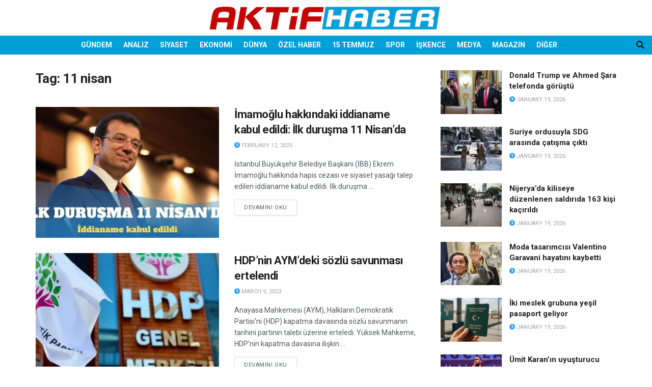

--- FILE ---
content_type: text/html; charset=UTF-8
request_url: https://aktifhaber.com/tag/11-nisan
body_size: 21900
content:
<!doctype html>
<!--[if lt IE 7]> <html class="no-js lt-ie9 lt-ie8 lt-ie7" lang="en-US"> <![endif]-->
<!--[if IE 7]>    <html class="no-js lt-ie9 lt-ie8" lang="en-US"> <![endif]-->
<!--[if IE 8]>    <html class="no-js lt-ie9" lang="en-US"> <![endif]-->
<!--[if IE 9]>    <html class="no-js lt-ie10" lang="en-US"> <![endif]-->
<!--[if gt IE 8]><!--> <html class="no-js" lang="en-US"> <!--<![endif]-->
<head>
    <meta http-equiv="Content-Type" content="text/html; charset=UTF-8" />
    <meta name='viewport' content='width=device-width, initial-scale=1, user-scalable=yes' />
    <link rel="profile" href="https://gmpg.org/xfn/11" />
    <link rel="pingback" href="https://aktifhaber.com/xmlrpc.php" />
    <title>11 nisan &#8211; Aktifhaber</title>
<meta name='robots' content='max-image-preview:large' />
<meta property="og:type" content="website">
<meta property="og:title" content="İmamoğlu hakkındaki iddianame kabul edildi: İlk duruşma 11 Nisan’da">
<meta property="og:site_name" content="Aktifhaber">
<meta property="og:description" content="İstanbul Büyükşehir Belediye Başkanı (İBB) Ekrem İmamoğlu hakkında hapis cezası ve siyaset yasağı talep edilen iddianame kabul edildi. İlk duruşma">
<meta property="og:url" content="https://aktifhaber.com/tag/11-nisan">
<meta property="og:locale" content="en_US">
<meta property="og:image" content="https://aktifhaber.com/wp-content/uploads/2025/02/ekrem-imamoglu-iddianame-aktif.jpg">
<meta property="og:image:height" content="587">
<meta property="og:image:width" content="1034">
<meta name="twitter:card" content="summary">
<meta name="twitter:url" content="https://aktifhaber.com/tag/11-nisan">
<meta name="twitter:title" content="İmamoğlu hakkındaki iddianame kabul edildi: İlk duruşma 11 Nisan’da">
<meta name="twitter:description" content="İstanbul Büyükşehir Belediye Başkanı (İBB) Ekrem İmamoğlu hakkında hapis cezası ve siyaset yasağı talep edilen iddianame kabul edildi. İlk duruşma">
<meta name="twitter:image" content="https://aktifhaber.com/wp-content/uploads/2025/02/ekrem-imamoglu-iddianame-aktif.jpg">
<meta name="twitter:image:width" content="1034">
<meta name="twitter:image:height" content="587">
<meta name="twitter:site" content="https://twitter.com/aktif_haber">
			<script type="text/javascript">
			  var jnews_ajax_url = '/?ajax-request=jnews'
			</script>
			<script type="text/javascript">;window.jnews=window.jnews||{},window.jnews.library=window.jnews.library||{},window.jnews.library=function(){"use strict";var e=this;e.win=window,e.doc=document,e.noop=function(){},e.globalBody=e.doc.getElementsByTagName("body")[0],e.globalBody=e.globalBody?e.globalBody:e.doc,e.win.jnewsDataStorage=e.win.jnewsDataStorage||{_storage:new WeakMap,put:function(e,t,n){this._storage.has(e)||this._storage.set(e,new Map),this._storage.get(e).set(t,n)},get:function(e,t){return this._storage.get(e).get(t)},has:function(e,t){return this._storage.has(e)&&this._storage.get(e).has(t)},remove:function(e,t){var n=this._storage.get(e).delete(t);return 0===!this._storage.get(e).size&&this._storage.delete(e),n}},e.windowWidth=function(){return e.win.innerWidth||e.docEl.clientWidth||e.globalBody.clientWidth},e.windowHeight=function(){return e.win.innerHeight||e.docEl.clientHeight||e.globalBody.clientHeight},e.requestAnimationFrame=e.win.requestAnimationFrame||e.win.webkitRequestAnimationFrame||e.win.mozRequestAnimationFrame||e.win.msRequestAnimationFrame||window.oRequestAnimationFrame||function(e){return setTimeout(e,1e3/60)},e.cancelAnimationFrame=e.win.cancelAnimationFrame||e.win.webkitCancelAnimationFrame||e.win.webkitCancelRequestAnimationFrame||e.win.mozCancelAnimationFrame||e.win.msCancelRequestAnimationFrame||e.win.oCancelRequestAnimationFrame||function(e){clearTimeout(e)},e.classListSupport="classList"in document.createElement("_"),e.hasClass=e.classListSupport?function(e,t){return e.classList.contains(t)}:function(e,t){return e.className.indexOf(t)>=0},e.addClass=e.classListSupport?function(t,n){e.hasClass(t,n)||t.classList.add(n)}:function(t,n){e.hasClass(t,n)||(t.className+=" "+n)},e.removeClass=e.classListSupport?function(t,n){e.hasClass(t,n)&&t.classList.remove(n)}:function(t,n){e.hasClass(t,n)&&(t.className=t.className.replace(n,""))},e.objKeys=function(e){var t=[];for(var n in e)Object.prototype.hasOwnProperty.call(e,n)&&t.push(n);return t},e.isObjectSame=function(e,t){var n=!0;return JSON.stringify(e)!==JSON.stringify(t)&&(n=!1),n},e.extend=function(){for(var e,t,n,o=arguments[0]||{},i=1,a=arguments.length;i<a;i++)if(null!==(e=arguments[i]))for(t in e)o!==(n=e[t])&&void 0!==n&&(o[t]=n);return o},e.dataStorage=e.win.jnewsDataStorage,e.isVisible=function(e){return 0!==e.offsetWidth&&0!==e.offsetHeight||e.getBoundingClientRect().length},e.getHeight=function(e){return e.offsetHeight||e.clientHeight||e.getBoundingClientRect().height},e.getWidth=function(e){return e.offsetWidth||e.clientWidth||e.getBoundingClientRect().width},e.supportsPassive=!1;try{var t=Object.defineProperty({},"passive",{get:function(){e.supportsPassive=!0}});"createEvent"in e.doc?e.win.addEventListener("test",null,t):"fireEvent"in e.doc&&e.win.attachEvent("test",null)}catch(e){}e.passiveOption=!!e.supportsPassive&&{passive:!0},e.setStorage=function(e,t){e="jnews-"+e;var n={expired:Math.floor(((new Date).getTime()+432e5)/1e3)};t=Object.assign(n,t);localStorage.setItem(e,JSON.stringify(t))},e.getStorage=function(e){e="jnews-"+e;var t=localStorage.getItem(e);return null!==t&&0<t.length?JSON.parse(localStorage.getItem(e)):{}},e.expiredStorage=function(){var t,n="jnews-";for(var o in localStorage)o.indexOf(n)>-1&&"undefined"!==(t=e.getStorage(o.replace(n,""))).expired&&t.expired<Math.floor((new Date).getTime()/1e3)&&localStorage.removeItem(o)},e.addEvents=function(t,n,o){for(var i in n){var a=["touchstart","touchmove"].indexOf(i)>=0&&!o&&e.passiveOption;"createEvent"in e.doc?t.addEventListener(i,n[i],a):"fireEvent"in e.doc&&t.attachEvent("on"+i,n[i])}},e.removeEvents=function(t,n){for(var o in n)"createEvent"in e.doc?t.removeEventListener(o,n[o]):"fireEvent"in e.doc&&t.detachEvent("on"+o,n[o])},e.triggerEvents=function(t,n,o){var i;o=o||{detail:null};return"createEvent"in e.doc?(!(i=e.doc.createEvent("CustomEvent")||new CustomEvent(n)).initCustomEvent||i.initCustomEvent(n,!0,!1,o),void t.dispatchEvent(i)):"fireEvent"in e.doc?((i=e.doc.createEventObject()).eventType=n,void t.fireEvent("on"+i.eventType,i)):void 0},e.getParents=function(t,n){void 0===n&&(n=e.doc);for(var o=[],i=t.parentNode,a=!1;!a;)if(i){var r=i;r.querySelectorAll(n).length?a=!0:(o.push(r),i=r.parentNode)}else o=[],a=!0;return o},e.forEach=function(e,t,n){for(var o=0,i=e.length;o<i;o++)t.call(n,e[o],o)},e.getText=function(e){return e.innerText||e.textContent},e.setText=function(e,t){var n="object"==typeof t?t.innerText||t.textContent:t;e.innerText&&(e.innerText=n),e.textContent&&(e.textContent=n)},e.httpBuildQuery=function(t){return e.objKeys(t).reduce(function t(n){var o=arguments.length>1&&void 0!==arguments[1]?arguments[1]:null;return function(i,a){var r=n[a];a=encodeURIComponent(a);var s=o?"".concat(o,"[").concat(a,"]"):a;return null==r||"function"==typeof r?(i.push("".concat(s,"=")),i):["number","boolean","string"].includes(typeof r)?(i.push("".concat(s,"=").concat(encodeURIComponent(r))),i):(i.push(e.objKeys(r).reduce(t(r,s),[]).join("&")),i)}}(t),[]).join("&")},e.get=function(t,n,o,i){return o="function"==typeof o?o:e.noop,e.ajax("GET",t,n,o,i)},e.post=function(t,n,o,i){return o="function"==typeof o?o:e.noop,e.ajax("POST",t,n,o,i)},e.ajax=function(t,n,o,i,a){var r=new XMLHttpRequest,s=n,c=e.httpBuildQuery(o);if(t=-1!=["GET","POST"].indexOf(t)?t:"GET",r.open(t,s+("GET"==t?"?"+c:""),!0),"POST"==t&&r.setRequestHeader("Content-type","application/x-www-form-urlencoded"),r.setRequestHeader("X-Requested-With","XMLHttpRequest"),r.onreadystatechange=function(){4===r.readyState&&200<=r.status&&300>r.status&&"function"==typeof i&&i.call(void 0,r.response)},void 0!==a&&!a){return{xhr:r,send:function(){r.send("POST"==t?c:null)}}}return r.send("POST"==t?c:null),{xhr:r}},e.scrollTo=function(t,n,o){function i(e,t,n){this.start=this.position(),this.change=e-this.start,this.currentTime=0,this.increment=20,this.duration=void 0===n?500:n,this.callback=t,this.finish=!1,this.animateScroll()}return Math.easeInOutQuad=function(e,t,n,o){return(e/=o/2)<1?n/2*e*e+t:-n/2*(--e*(e-2)-1)+t},i.prototype.stop=function(){this.finish=!0},i.prototype.move=function(t){e.doc.documentElement.scrollTop=t,e.globalBody.parentNode.scrollTop=t,e.globalBody.scrollTop=t},i.prototype.position=function(){return e.doc.documentElement.scrollTop||e.globalBody.parentNode.scrollTop||e.globalBody.scrollTop},i.prototype.animateScroll=function(){this.currentTime+=this.increment;var t=Math.easeInOutQuad(this.currentTime,this.start,this.change,this.duration);this.move(t),this.currentTime<this.duration&&!this.finish?e.requestAnimationFrame.call(e.win,this.animateScroll.bind(this)):this.callback&&"function"==typeof this.callback&&this.callback()},new i(t,n,o)},e.unwrap=function(t){var n,o=t;e.forEach(t,(function(e,t){n?n+=e:n=e})),o.replaceWith(n)},e.performance={start:function(e){performance.mark(e+"Start")},stop:function(e){performance.mark(e+"End"),performance.measure(e,e+"Start",e+"End")}},e.fps=function(){var t=0,n=0,o=0;!function(){var i=t=0,a=0,r=0,s=document.getElementById("fpsTable"),c=function(t){void 0===document.getElementsByTagName("body")[0]?e.requestAnimationFrame.call(e.win,(function(){c(t)})):document.getElementsByTagName("body")[0].appendChild(t)};null===s&&((s=document.createElement("div")).style.position="fixed",s.style.top="120px",s.style.left="10px",s.style.width="100px",s.style.height="20px",s.style.border="1px solid black",s.style.fontSize="11px",s.style.zIndex="100000",s.style.backgroundColor="white",s.id="fpsTable",c(s));var l=function(){o++,n=Date.now(),(a=(o/(r=(n-t)/1e3)).toPrecision(2))!=i&&(i=a,s.innerHTML=i+"fps"),1<r&&(t=n,o=0),e.requestAnimationFrame.call(e.win,l)};l()}()},e.instr=function(e,t){for(var n=0;n<t.length;n++)if(-1!==e.toLowerCase().indexOf(t[n].toLowerCase()))return!0},e.winLoad=function(t,n){function o(o){if("complete"===e.doc.readyState||"interactive"===e.doc.readyState)return!o||n?setTimeout(t,n||1):t(o),1}o()||e.addEvents(e.win,{load:o})},e.docReady=function(t,n){function o(o){if("complete"===e.doc.readyState||"interactive"===e.doc.readyState)return!o||n?setTimeout(t,n||1):t(o),1}o()||e.addEvents(e.doc,{DOMContentLoaded:o})},e.fireOnce=function(){e.docReady((function(){e.assets=e.assets||[],e.assets.length&&(e.boot(),e.load_assets())}),50)},e.boot=function(){e.length&&e.doc.querySelectorAll("style[media]").forEach((function(e){"not all"==e.getAttribute("media")&&e.removeAttribute("media")}))},e.create_js=function(t,n){var o=e.doc.createElement("script");switch(o.setAttribute("src",t),n){case"defer":o.setAttribute("defer",!0);break;case"async":o.setAttribute("async",!0);break;case"deferasync":o.setAttribute("defer",!0),o.setAttribute("async",!0)}e.globalBody.appendChild(o)},e.load_assets=function(){"object"==typeof e.assets&&e.forEach(e.assets.slice(0),(function(t,n){var o="";t.defer&&(o+="defer"),t.async&&(o+="async"),e.create_js(t.url,o);var i=e.assets.indexOf(t);i>-1&&e.assets.splice(i,1)})),e.assets=jnewsoption.au_scripts=window.jnewsads=[]},e.setCookie=function(e,t,n){var o="";if(n){var i=new Date;i.setTime(i.getTime()+24*n*60*60*1e3),o="; expires="+i.toUTCString()}document.cookie=e+"="+(t||"")+o+"; path=/"},e.getCookie=function(e){for(var t=e+"=",n=document.cookie.split(";"),o=0;o<n.length;o++){for(var i=n[o];" "==i.charAt(0);)i=i.substring(1,i.length);if(0==i.indexOf(t))return i.substring(t.length,i.length)}return null},e.eraseCookie=function(e){document.cookie=e+"=; Path=/; Expires=Thu, 01 Jan 1970 00:00:01 GMT;"},e.docReady((function(){e.globalBody=e.globalBody==e.doc?e.doc.getElementsByTagName("body")[0]:e.globalBody,e.globalBody=e.globalBody?e.globalBody:e.doc})),e.winLoad((function(){e.winLoad((function(){var t=!1;if(void 0!==window.jnewsadmin)if(void 0!==window.file_version_checker){var n=e.objKeys(window.file_version_checker);n.length?n.forEach((function(e){t||"10.0.4"===window.file_version_checker[e]||(t=!0)})):t=!0}else t=!0;t&&(window.jnewsHelper.getMessage(),window.jnewsHelper.getNotice())}),2500)}))},window.jnews.library=new window.jnews.library;</script><link rel='dns-prefetch' href='//cdnjs.cloudflare.com' />
<link rel='dns-prefetch' href='//www.googletagmanager.com' />
<link rel='dns-prefetch' href='//fonts.googleapis.com' />
<link rel='dns-prefetch' href='//pagead2.googlesyndication.com' />
<link rel='dns-prefetch' href='//fundingchoicesmessages.google.com' />
<link rel='preconnect' href='https://fonts.gstatic.com' />
<link rel="alternate" type="application/rss+xml" title="Aktifhaber &raquo; Feed" href="https://aktifhaber.com/feed" />
<link rel="alternate" type="application/rss+xml" title="Aktifhaber &raquo; Comments Feed" href="https://aktifhaber.com/comments/feed" />
<link rel="alternate" type="application/rss+xml" title="Aktifhaber &raquo; 11 nisan Tag Feed" href="https://aktifhaber.com/tag/11-nisan/feed" />
<style id='wp-img-auto-sizes-contain-inline-css' type='text/css'>
img:is([sizes=auto i],[sizes^="auto," i]){contain-intrinsic-size:3000px 1500px}
/*# sourceURL=wp-img-auto-sizes-contain-inline-css */
</style>
<style id='wp-emoji-styles-inline-css' type='text/css'>

	img.wp-smiley, img.emoji {
		display: inline !important;
		border: none !important;
		box-shadow: none !important;
		height: 1em !important;
		width: 1em !important;
		margin: 0 0.07em !important;
		vertical-align: -0.1em !important;
		background: none !important;
		padding: 0 !important;
	}
/*# sourceURL=wp-emoji-styles-inline-css */
</style>
<style id='wp-block-library-inline-css' type='text/css'>
:root{--wp-block-synced-color:#7a00df;--wp-block-synced-color--rgb:122,0,223;--wp-bound-block-color:var(--wp-block-synced-color);--wp-editor-canvas-background:#ddd;--wp-admin-theme-color:#007cba;--wp-admin-theme-color--rgb:0,124,186;--wp-admin-theme-color-darker-10:#006ba1;--wp-admin-theme-color-darker-10--rgb:0,107,160.5;--wp-admin-theme-color-darker-20:#005a87;--wp-admin-theme-color-darker-20--rgb:0,90,135;--wp-admin-border-width-focus:2px}@media (min-resolution:192dpi){:root{--wp-admin-border-width-focus:1.5px}}.wp-element-button{cursor:pointer}:root .has-very-light-gray-background-color{background-color:#eee}:root .has-very-dark-gray-background-color{background-color:#313131}:root .has-very-light-gray-color{color:#eee}:root .has-very-dark-gray-color{color:#313131}:root .has-vivid-green-cyan-to-vivid-cyan-blue-gradient-background{background:linear-gradient(135deg,#00d084,#0693e3)}:root .has-purple-crush-gradient-background{background:linear-gradient(135deg,#34e2e4,#4721fb 50%,#ab1dfe)}:root .has-hazy-dawn-gradient-background{background:linear-gradient(135deg,#faaca8,#dad0ec)}:root .has-subdued-olive-gradient-background{background:linear-gradient(135deg,#fafae1,#67a671)}:root .has-atomic-cream-gradient-background{background:linear-gradient(135deg,#fdd79a,#004a59)}:root .has-nightshade-gradient-background{background:linear-gradient(135deg,#330968,#31cdcf)}:root .has-midnight-gradient-background{background:linear-gradient(135deg,#020381,#2874fc)}:root{--wp--preset--font-size--normal:16px;--wp--preset--font-size--huge:42px}.has-regular-font-size{font-size:1em}.has-larger-font-size{font-size:2.625em}.has-normal-font-size{font-size:var(--wp--preset--font-size--normal)}.has-huge-font-size{font-size:var(--wp--preset--font-size--huge)}.has-text-align-center{text-align:center}.has-text-align-left{text-align:left}.has-text-align-right{text-align:right}.has-fit-text{white-space:nowrap!important}#end-resizable-editor-section{display:none}.aligncenter{clear:both}.items-justified-left{justify-content:flex-start}.items-justified-center{justify-content:center}.items-justified-right{justify-content:flex-end}.items-justified-space-between{justify-content:space-between}.screen-reader-text{border:0;clip-path:inset(50%);height:1px;margin:-1px;overflow:hidden;padding:0;position:absolute;width:1px;word-wrap:normal!important}.screen-reader-text:focus{background-color:#ddd;clip-path:none;color:#444;display:block;font-size:1em;height:auto;left:5px;line-height:normal;padding:15px 23px 14px;text-decoration:none;top:5px;width:auto;z-index:100000}html :where(.has-border-color){border-style:solid}html :where([style*=border-top-color]){border-top-style:solid}html :where([style*=border-right-color]){border-right-style:solid}html :where([style*=border-bottom-color]){border-bottom-style:solid}html :where([style*=border-left-color]){border-left-style:solid}html :where([style*=border-width]){border-style:solid}html :where([style*=border-top-width]){border-top-style:solid}html :where([style*=border-right-width]){border-right-style:solid}html :where([style*=border-bottom-width]){border-bottom-style:solid}html :where([style*=border-left-width]){border-left-style:solid}html :where(img[class*=wp-image-]){height:auto;max-width:100%}:where(figure){margin:0 0 1em}html :where(.is-position-sticky){--wp-admin--admin-bar--position-offset:var(--wp-admin--admin-bar--height,0px)}@media screen and (max-width:600px){html :where(.is-position-sticky){--wp-admin--admin-bar--position-offset:0px}}

/*# sourceURL=wp-block-library-inline-css */
</style><style id='global-styles-inline-css' type='text/css'>
:root{--wp--preset--aspect-ratio--square: 1;--wp--preset--aspect-ratio--4-3: 4/3;--wp--preset--aspect-ratio--3-4: 3/4;--wp--preset--aspect-ratio--3-2: 3/2;--wp--preset--aspect-ratio--2-3: 2/3;--wp--preset--aspect-ratio--16-9: 16/9;--wp--preset--aspect-ratio--9-16: 9/16;--wp--preset--color--black: #000000;--wp--preset--color--cyan-bluish-gray: #abb8c3;--wp--preset--color--white: #ffffff;--wp--preset--color--pale-pink: #f78da7;--wp--preset--color--vivid-red: #cf2e2e;--wp--preset--color--luminous-vivid-orange: #ff6900;--wp--preset--color--luminous-vivid-amber: #fcb900;--wp--preset--color--light-green-cyan: #7bdcb5;--wp--preset--color--vivid-green-cyan: #00d084;--wp--preset--color--pale-cyan-blue: #8ed1fc;--wp--preset--color--vivid-cyan-blue: #0693e3;--wp--preset--color--vivid-purple: #9b51e0;--wp--preset--gradient--vivid-cyan-blue-to-vivid-purple: linear-gradient(135deg,rgb(6,147,227) 0%,rgb(155,81,224) 100%);--wp--preset--gradient--light-green-cyan-to-vivid-green-cyan: linear-gradient(135deg,rgb(122,220,180) 0%,rgb(0,208,130) 100%);--wp--preset--gradient--luminous-vivid-amber-to-luminous-vivid-orange: linear-gradient(135deg,rgb(252,185,0) 0%,rgb(255,105,0) 100%);--wp--preset--gradient--luminous-vivid-orange-to-vivid-red: linear-gradient(135deg,rgb(255,105,0) 0%,rgb(207,46,46) 100%);--wp--preset--gradient--very-light-gray-to-cyan-bluish-gray: linear-gradient(135deg,rgb(238,238,238) 0%,rgb(169,184,195) 100%);--wp--preset--gradient--cool-to-warm-spectrum: linear-gradient(135deg,rgb(74,234,220) 0%,rgb(151,120,209) 20%,rgb(207,42,186) 40%,rgb(238,44,130) 60%,rgb(251,105,98) 80%,rgb(254,248,76) 100%);--wp--preset--gradient--blush-light-purple: linear-gradient(135deg,rgb(255,206,236) 0%,rgb(152,150,240) 100%);--wp--preset--gradient--blush-bordeaux: linear-gradient(135deg,rgb(254,205,165) 0%,rgb(254,45,45) 50%,rgb(107,0,62) 100%);--wp--preset--gradient--luminous-dusk: linear-gradient(135deg,rgb(255,203,112) 0%,rgb(199,81,192) 50%,rgb(65,88,208) 100%);--wp--preset--gradient--pale-ocean: linear-gradient(135deg,rgb(255,245,203) 0%,rgb(182,227,212) 50%,rgb(51,167,181) 100%);--wp--preset--gradient--electric-grass: linear-gradient(135deg,rgb(202,248,128) 0%,rgb(113,206,126) 100%);--wp--preset--gradient--midnight: linear-gradient(135deg,rgb(2,3,129) 0%,rgb(40,116,252) 100%);--wp--preset--font-size--small: 13px;--wp--preset--font-size--medium: 20px;--wp--preset--font-size--large: 36px;--wp--preset--font-size--x-large: 42px;--wp--preset--spacing--20: 0.44rem;--wp--preset--spacing--30: 0.67rem;--wp--preset--spacing--40: 1rem;--wp--preset--spacing--50: 1.5rem;--wp--preset--spacing--60: 2.25rem;--wp--preset--spacing--70: 3.38rem;--wp--preset--spacing--80: 5.06rem;--wp--preset--shadow--natural: 6px 6px 9px rgba(0, 0, 0, 0.2);--wp--preset--shadow--deep: 12px 12px 50px rgba(0, 0, 0, 0.4);--wp--preset--shadow--sharp: 6px 6px 0px rgba(0, 0, 0, 0.2);--wp--preset--shadow--outlined: 6px 6px 0px -3px rgb(255, 255, 255), 6px 6px rgb(0, 0, 0);--wp--preset--shadow--crisp: 6px 6px 0px rgb(0, 0, 0);}:where(.is-layout-flex){gap: 0.5em;}:where(.is-layout-grid){gap: 0.5em;}body .is-layout-flex{display: flex;}.is-layout-flex{flex-wrap: wrap;align-items: center;}.is-layout-flex > :is(*, div){margin: 0;}body .is-layout-grid{display: grid;}.is-layout-grid > :is(*, div){margin: 0;}:where(.wp-block-columns.is-layout-flex){gap: 2em;}:where(.wp-block-columns.is-layout-grid){gap: 2em;}:where(.wp-block-post-template.is-layout-flex){gap: 1.25em;}:where(.wp-block-post-template.is-layout-grid){gap: 1.25em;}.has-black-color{color: var(--wp--preset--color--black) !important;}.has-cyan-bluish-gray-color{color: var(--wp--preset--color--cyan-bluish-gray) !important;}.has-white-color{color: var(--wp--preset--color--white) !important;}.has-pale-pink-color{color: var(--wp--preset--color--pale-pink) !important;}.has-vivid-red-color{color: var(--wp--preset--color--vivid-red) !important;}.has-luminous-vivid-orange-color{color: var(--wp--preset--color--luminous-vivid-orange) !important;}.has-luminous-vivid-amber-color{color: var(--wp--preset--color--luminous-vivid-amber) !important;}.has-light-green-cyan-color{color: var(--wp--preset--color--light-green-cyan) !important;}.has-vivid-green-cyan-color{color: var(--wp--preset--color--vivid-green-cyan) !important;}.has-pale-cyan-blue-color{color: var(--wp--preset--color--pale-cyan-blue) !important;}.has-vivid-cyan-blue-color{color: var(--wp--preset--color--vivid-cyan-blue) !important;}.has-vivid-purple-color{color: var(--wp--preset--color--vivid-purple) !important;}.has-black-background-color{background-color: var(--wp--preset--color--black) !important;}.has-cyan-bluish-gray-background-color{background-color: var(--wp--preset--color--cyan-bluish-gray) !important;}.has-white-background-color{background-color: var(--wp--preset--color--white) !important;}.has-pale-pink-background-color{background-color: var(--wp--preset--color--pale-pink) !important;}.has-vivid-red-background-color{background-color: var(--wp--preset--color--vivid-red) !important;}.has-luminous-vivid-orange-background-color{background-color: var(--wp--preset--color--luminous-vivid-orange) !important;}.has-luminous-vivid-amber-background-color{background-color: var(--wp--preset--color--luminous-vivid-amber) !important;}.has-light-green-cyan-background-color{background-color: var(--wp--preset--color--light-green-cyan) !important;}.has-vivid-green-cyan-background-color{background-color: var(--wp--preset--color--vivid-green-cyan) !important;}.has-pale-cyan-blue-background-color{background-color: var(--wp--preset--color--pale-cyan-blue) !important;}.has-vivid-cyan-blue-background-color{background-color: var(--wp--preset--color--vivid-cyan-blue) !important;}.has-vivid-purple-background-color{background-color: var(--wp--preset--color--vivid-purple) !important;}.has-black-border-color{border-color: var(--wp--preset--color--black) !important;}.has-cyan-bluish-gray-border-color{border-color: var(--wp--preset--color--cyan-bluish-gray) !important;}.has-white-border-color{border-color: var(--wp--preset--color--white) !important;}.has-pale-pink-border-color{border-color: var(--wp--preset--color--pale-pink) !important;}.has-vivid-red-border-color{border-color: var(--wp--preset--color--vivid-red) !important;}.has-luminous-vivid-orange-border-color{border-color: var(--wp--preset--color--luminous-vivid-orange) !important;}.has-luminous-vivid-amber-border-color{border-color: var(--wp--preset--color--luminous-vivid-amber) !important;}.has-light-green-cyan-border-color{border-color: var(--wp--preset--color--light-green-cyan) !important;}.has-vivid-green-cyan-border-color{border-color: var(--wp--preset--color--vivid-green-cyan) !important;}.has-pale-cyan-blue-border-color{border-color: var(--wp--preset--color--pale-cyan-blue) !important;}.has-vivid-cyan-blue-border-color{border-color: var(--wp--preset--color--vivid-cyan-blue) !important;}.has-vivid-purple-border-color{border-color: var(--wp--preset--color--vivid-purple) !important;}.has-vivid-cyan-blue-to-vivid-purple-gradient-background{background: var(--wp--preset--gradient--vivid-cyan-blue-to-vivid-purple) !important;}.has-light-green-cyan-to-vivid-green-cyan-gradient-background{background: var(--wp--preset--gradient--light-green-cyan-to-vivid-green-cyan) !important;}.has-luminous-vivid-amber-to-luminous-vivid-orange-gradient-background{background: var(--wp--preset--gradient--luminous-vivid-amber-to-luminous-vivid-orange) !important;}.has-luminous-vivid-orange-to-vivid-red-gradient-background{background: var(--wp--preset--gradient--luminous-vivid-orange-to-vivid-red) !important;}.has-very-light-gray-to-cyan-bluish-gray-gradient-background{background: var(--wp--preset--gradient--very-light-gray-to-cyan-bluish-gray) !important;}.has-cool-to-warm-spectrum-gradient-background{background: var(--wp--preset--gradient--cool-to-warm-spectrum) !important;}.has-blush-light-purple-gradient-background{background: var(--wp--preset--gradient--blush-light-purple) !important;}.has-blush-bordeaux-gradient-background{background: var(--wp--preset--gradient--blush-bordeaux) !important;}.has-luminous-dusk-gradient-background{background: var(--wp--preset--gradient--luminous-dusk) !important;}.has-pale-ocean-gradient-background{background: var(--wp--preset--gradient--pale-ocean) !important;}.has-electric-grass-gradient-background{background: var(--wp--preset--gradient--electric-grass) !important;}.has-midnight-gradient-background{background: var(--wp--preset--gradient--midnight) !important;}.has-small-font-size{font-size: var(--wp--preset--font-size--small) !important;}.has-medium-font-size{font-size: var(--wp--preset--font-size--medium) !important;}.has-large-font-size{font-size: var(--wp--preset--font-size--large) !important;}.has-x-large-font-size{font-size: var(--wp--preset--font-size--x-large) !important;}
/*# sourceURL=global-styles-inline-css */
</style>

<style id='classic-theme-styles-inline-css' type='text/css'>
/*! This file is auto-generated */
.wp-block-button__link{color:#fff;background-color:#32373c;border-radius:9999px;box-shadow:none;text-decoration:none;padding:calc(.667em + 2px) calc(1.333em + 2px);font-size:1.125em}.wp-block-file__button{background:#32373c;color:#fff;text-decoration:none}
/*# sourceURL=/wp-includes/css/classic-themes.min.css */
</style>
<link rel='stylesheet' id='owl-css-1-css' href='https://cdnjs.cloudflare.com/ajax/libs/OwlCarousel2/2.3.4/assets/owl.carousel.min.css?ver=6.9' type='text/css' media='all' />
<link rel='stylesheet' id='owl-css-2-css' href='https://cdnjs.cloudflare.com/ajax/libs/OwlCarousel2/2.3.4/assets/owl.theme.default.css?ver=6.9' type='text/css' media='all' />
<link rel='stylesheet' id='fontawesome-style-css' href='https://cdnjs.cloudflare.com/ajax/libs/OwlCarousel2/2.3.4/assets/owl.theme.default.css?ver=6.9' type='text/css' media='all' />
<link rel='stylesheet' id='js_composer_front-css' href='https://aktifhaber.com/wp-content/plugins/js_composer/assets/css/js_composer.min.css?ver=8.7.2' type='text/css' media='all' />
<link rel='stylesheet' id='jeg_customizer_font-css' href='//fonts.googleapis.com/css?family=Roboto%3Aregular%2C500%2C700%2C500%2Cregular&#038;display=swap&#038;ver=1.3.2' type='text/css' media='all' />
<link rel='stylesheet' id='font-awesome-css' href='https://aktifhaber.com/wp-content/themes/jnews/assets/fonts/font-awesome/font-awesome.min.css?ver=12.0.3' type='text/css' media='all' />
<link rel='stylesheet' id='jnews-frontend-css' href='https://aktifhaber.com/wp-content/themes/jnews/assets/dist/frontend.min.css?ver=12.0.3' type='text/css' media='all' />
<link rel='stylesheet' id='jnews-js-composer-css' href='https://aktifhaber.com/wp-content/themes/jnews/assets/css/js-composer-frontend.css?ver=12.0.3' type='text/css' media='all' />
<link rel='stylesheet' id='jnews-style-css' href='https://aktifhaber.com/wp-content/themes/jnews/style.css?ver=12.0.3' type='text/css' media='all' />
<link rel='stylesheet' id='jnews-darkmode-css' href='https://aktifhaber.com/wp-content/themes/jnews/assets/css/darkmode.css?ver=12.0.3' type='text/css' media='all' />
<script type="text/javascript" src="https://aktifhaber.com/wp-includes/js/jquery/jquery.min.js?ver=3.7.1" id="jquery-core-js"></script>
<script type="text/javascript" src="https://aktifhaber.com/wp-includes/js/jquery/jquery-migrate.min.js?ver=3.4.1" id="jquery-migrate-js"></script>

<!-- Google tag (gtag.js) snippet added by Site Kit -->
<!-- Google Analytics snippet added by Site Kit -->
<script type="text/javascript" src="https://www.googletagmanager.com/gtag/js?id=GT-MRLX5TQ" id="google_gtagjs-js" async></script>
<script type="text/javascript" id="google_gtagjs-js-after">
/* <![CDATA[ */
window.dataLayer = window.dataLayer || [];function gtag(){dataLayer.push(arguments);}
gtag("set","linker",{"domains":["aktifhaber.com"]});
gtag("js", new Date());
gtag("set", "developer_id.dZTNiMT", true);
gtag("config", "GT-MRLX5TQ");
//# sourceURL=google_gtagjs-js-after
/* ]]> */
</script>
<script></script><link rel="https://api.w.org/" href="https://aktifhaber.com/wp-json/" /><link rel="alternate" title="JSON" type="application/json" href="https://aktifhaber.com/wp-json/wp/v2/tags/7412" /><link rel="EditURI" type="application/rsd+xml" title="RSD" href="https://aktifhaber.com/xmlrpc.php?rsd" />
<meta name="generator" content="WordPress 6.9" />
	<link href="https://fonts.googleapis.com/css?family=Roboto+Condensed:400,700&display=swap" rel="stylesheet">
	<link href="https://fonts.googleapis.com/css?family=Roboto:400,700,900&display=swap" rel="stylesheet">
		<link rel="stylesheet" href="https://use.fontawesome.com/releases/v5.13.0/css/all.css" integrity="sha384-Bfad6CLCknfcloXFOyFnlgtENryhrpZCe29RTifKEixXQZ38WheV+i/6YWSzkz3V" crossorigin="anonymous">
	<meta name="generator" content="Site Kit by Google 1.170.0" />
<!-- Google AdSense meta tags added by Site Kit -->
<meta name="google-adsense-platform-account" content="ca-host-pub-2644536267352236">
<meta name="google-adsense-platform-domain" content="sitekit.withgoogle.com">
<!-- End Google AdSense meta tags added by Site Kit -->
<meta name="generator" content="Powered by WPBakery Page Builder - drag and drop page builder for WordPress."/>
<script async type="application/javascript"
        src="https://news.google.com/swg/js/v1/swg-basic.js"></script>
<script>
  (self.SWG_BASIC = self.SWG_BASIC || []).push( basicSubscriptions => {
    basicSubscriptions.init({
      type: "NewsArticle",
      isPartOfType: ["Product"],
      isPartOfProductId: "CAow6uy3DA:openaccess",
      clientOptions: { theme: "light", lang: "tr" },
    });
  });
</script>
<!-- Google Tag Manager snippet added by Site Kit -->
<script type="text/javascript">
/* <![CDATA[ */

			( function( w, d, s, l, i ) {
				w[l] = w[l] || [];
				w[l].push( {'gtm.start': new Date().getTime(), event: 'gtm.js'} );
				var f = d.getElementsByTagName( s )[0],
					j = d.createElement( s ), dl = l != 'dataLayer' ? '&l=' + l : '';
				j.async = true;
				j.src = 'https://www.googletagmanager.com/gtm.js?id=' + i + dl;
				f.parentNode.insertBefore( j, f );
			} )( window, document, 'script', 'dataLayer', 'GTM-NK26XW3' );
			
/* ]]> */
</script>

<!-- End Google Tag Manager snippet added by Site Kit -->

<!-- Google AdSense snippet added by Site Kit -->
<script type="text/javascript" async="async" src="https://pagead2.googlesyndication.com/pagead/js/adsbygoogle.js?client=ca-pub-4520906376327778&amp;host=ca-host-pub-2644536267352236" crossorigin="anonymous"></script>

<!-- End Google AdSense snippet added by Site Kit -->
<script type='application/ld+json'>{"@context":"http:\/\/schema.org","@type":"Organization","@id":"https:\/\/aktifhaber.com\/#organization","url":"https:\/\/aktifhaber.com\/","name":"","logo":{"@type":"ImageObject","url":""},"sameAs":["https:\/\/www.facebook.com\/aktifhaber","https:\/\/twitter.com\/aktif_haber","http:\/\/aktifhaber.com\/rss.html"]}</script>
<script type='application/ld+json'>{"@context":"http:\/\/schema.org","@type":"WebSite","@id":"https:\/\/aktifhaber.com\/#website","url":"https:\/\/aktifhaber.com\/","name":"","potentialAction":{"@type":"SearchAction","target":"https:\/\/aktifhaber.com\/?s={search_term_string}","query-input":"required name=search_term_string"}}</script>
<link rel="icon" href="https://aktifhaber.com/wp-content/uploads/2022/10/J5YWCbZh_400x400-75x75.jpeg" sizes="32x32" />
<link rel="icon" href="https://aktifhaber.com/wp-content/uploads/2022/10/J5YWCbZh_400x400-300x300.jpeg" sizes="192x192" />
<link rel="apple-touch-icon" href="https://aktifhaber.com/wp-content/uploads/2022/10/J5YWCbZh_400x400-300x300.jpeg" />
<meta name="msapplication-TileImage" content="https://aktifhaber.com/wp-content/uploads/2022/10/J5YWCbZh_400x400-300x300.jpeg" />
<style id="jeg_dynamic_css" type="text/css" data-type="jeg_custom-css">.jeg_topbar .jeg_nav_row, .jeg_topbar .jeg_search_no_expand .jeg_search_input { line-height : 28px; } .jeg_topbar .jeg_nav_row, .jeg_topbar .jeg_nav_icon { height : 28px; } .jeg_midbar { height : 70px; } .jeg_midbar, .jeg_midbar.dark { background-color : rgba(252,252,252,0.27); } .jeg_header .jeg_bottombar.jeg_navbar,.jeg_bottombar .jeg_nav_icon { height : 37px; } .jeg_header .jeg_bottombar.jeg_navbar, .jeg_header .jeg_bottombar .jeg_main_menu:not(.jeg_menu_style_1) > li > a, .jeg_header .jeg_bottombar .jeg_menu_style_1 > li, .jeg_header .jeg_bottombar .jeg_menu:not(.jeg_main_menu) > li > a { line-height : 37px; } .jeg_header .jeg_bottombar.jeg_navbar_wrapper:not(.jeg_navbar_boxed), .jeg_header .jeg_bottombar.jeg_navbar_boxed .jeg_nav_row { background : #01a1d8; } .jeg_header .jeg_bottombar, .jeg_header .jeg_bottombar.jeg_navbar_dark, .jeg_bottombar.jeg_navbar_boxed .jeg_nav_row, .jeg_bottombar.jeg_navbar_dark.jeg_navbar_boxed .jeg_nav_row { border-top-width : 0px; } .jeg_stickybar.jeg_navbar,.jeg_navbar .jeg_nav_icon { height : 30px; } .jeg_stickybar.jeg_navbar, .jeg_stickybar .jeg_main_menu:not(.jeg_menu_style_1) > li > a, .jeg_stickybar .jeg_menu_style_1 > li, .jeg_stickybar .jeg_menu:not(.jeg_main_menu) > li > a { line-height : 30px; } .jeg_header_sticky .jeg_navbar_wrapper:not(.jeg_navbar_boxed), .jeg_header_sticky .jeg_navbar_boxed .jeg_nav_row { background : #01a1d8; } .jeg_header .socials_widget > a > i.fa:before { color : #f5f5f5; } .jeg_header .socials_widget.nobg > a > i > span.jeg-icon svg { fill : #f5f5f5; } .jeg_header .socials_widget.nobg > a > span.jeg-icon svg { fill : #f5f5f5; } .jeg_header .socials_widget > a > span.jeg-icon svg { fill : #f5f5f5; } .jeg_header .socials_widget > a > i > span.jeg-icon svg { fill : #f5f5f5; } .jeg_header .jeg_menu.jeg_main_menu > li > a { color : #ffffff; } .jeg_menu_style_1 > li > a:before, .jeg_menu_style_2 > li > a:before, .jeg_menu_style_3 > li > a:before { background : #1e4584; } .jeg_header .jeg_menu.jeg_main_menu > li > a:hover, .jeg_header .jeg_menu.jeg_main_menu > li.sfHover > a, .jeg_header .jeg_menu.jeg_main_menu > li > .sf-with-ul:hover:after, .jeg_header .jeg_menu.jeg_main_menu > li.sfHover > .sf-with-ul:after, .jeg_header .jeg_menu_style_4 > li.current-menu-item > a, .jeg_header .jeg_menu_style_4 > li.current-menu-ancestor > a, .jeg_header .jeg_menu_style_5 > li.current-menu-item > a, .jeg_header .jeg_menu_style_5 > li.current-menu-ancestor > a { color : #dd3333; } .jeg_header .jeg_navbar_wrapper .sf-arrows .sf-with-ul:after { color : #1e73be; } .jeg_navbar_wrapper .jeg_menu li > ul { background : #ffffff; } .jeg_footer_content,.jeg_footer.dark .jeg_footer_content { background-color : #000000; } .jeg_footer_secondary,.jeg_footer.dark .jeg_footer_secondary,.jeg_footer_bottom,.jeg_footer.dark .jeg_footer_bottom,.jeg_footer_sidecontent .jeg_footer_primary { color : #ffffff; } .jeg_footer_sidecontent .jeg_footer_primary .col-md-7 .jeg_footer_title, .jeg_footer_sidecontent .jeg_footer_primary .col-md-7 .jeg_footer_title { color : #f9f9f9; } .jeg_menu_footer a,.jeg_footer.dark .jeg_menu_footer a,.jeg_footer_sidecontent .jeg_footer_primary .col-md-7 .jeg_menu_footer a { color : #ffffff; } .jeg_menu_footer a:hover,.jeg_footer.dark .jeg_menu_footer a:hover,.jeg_footer_sidecontent .jeg_footer_primary .col-md-7 .jeg_menu_footer a:hover { color : #ffffff; } .jeg_menu_footer li:not(:last-child):after,.jeg_footer.dark .jeg_menu_footer li:not(:last-child):after { color : #ffffff; } .jeg_footer_5 .jeg_footer_content .jeg_footer_social .socials_widget a,.jeg_footer_5.dark .jeg_footer_content .jeg_footer_social .socials_widget a,.jeg_footer_sidecontent .jeg_footer_primary .col-md-3 .jeg_footer_title { color : #ffffff; } .jeg_footer_sidecontent .jeg_footer_primary .col-md-3 .jeg_footer_title,.jeg_footer.dark .jeg_footer_sidecontent .jeg_footer_primary .col-md-3 .jeg_footer_title { border-bottom-color : #ffffff; } body,input,textarea,select,.chosen-container-single .chosen-single,.btn,.button { font-family: Roboto,Helvetica,Arial,sans-serif; } .jeg_post_title, .entry-header .jeg_post_title, .jeg_single_tpl_2 .entry-header .jeg_post_title, .jeg_single_tpl_3 .entry-header .jeg_post_title, .jeg_single_tpl_6 .entry-header .jeg_post_title, .jeg_content .jeg_custom_title_wrapper .jeg_post_title { font-family: Roboto,Helvetica,Arial,sans-serif;font-weight : 500; font-style : normal;  } .jeg_post_excerpt p, .content-inner p { font-family: Roboto,Helvetica,Arial,sans-serif;font-weight : 400; font-style : normal;  } </style><style type="text/css">
					.no_thumbnail .jeg_thumb,
					.thumbnail-container.no_thumbnail {
					    display: none !important;
					}
					.jeg_search_result .jeg_pl_xs_3.no_thumbnail .jeg_postblock_content,
					.jeg_sidefeed .jeg_pl_xs_3.no_thumbnail .jeg_postblock_content,
					.jeg_pl_sm.no_thumbnail .jeg_postblock_content {
					    margin-left: 0;
					}
					.jeg_postblock_11 .no_thumbnail .jeg_postblock_content,
					.jeg_postblock_12 .no_thumbnail .jeg_postblock_content,
					.jeg_postblock_12.jeg_col_3o3 .no_thumbnail .jeg_postblock_content  {
					    margin-top: 0;
					}
					.jeg_postblock_15 .jeg_pl_md_box.no_thumbnail .jeg_postblock_content,
					.jeg_postblock_19 .jeg_pl_md_box.no_thumbnail .jeg_postblock_content,
					.jeg_postblock_24 .jeg_pl_md_box.no_thumbnail .jeg_postblock_content,
					.jeg_sidefeed .jeg_pl_md_box .jeg_postblock_content {
					    position: relative;
					}
					.jeg_postblock_carousel_2 .no_thumbnail .jeg_post_title a,
					.jeg_postblock_carousel_2 .no_thumbnail .jeg_post_title a:hover,
					.jeg_postblock_carousel_2 .no_thumbnail .jeg_post_meta .fa {
					    color: #212121 !important;
					} 
					.jnews-dark-mode .jeg_postblock_carousel_2 .no_thumbnail .jeg_post_title a,
					.jnews-dark-mode .jeg_postblock_carousel_2 .no_thumbnail .jeg_post_title a:hover,
					.jnews-dark-mode .jeg_postblock_carousel_2 .no_thumbnail .jeg_post_meta .fa {
					    color: #fff !important;
					} 
				</style>		<style type="text/css" id="wp-custom-css">
			.editorPart h1,
.editorPart h2{
		font-size:17px
}
.jeg_pl_lg_6 .jeg_post_title, .jeg_pl_lg_6 .jeg_postblock_content,
.jeg_meta_author,
.jeg_meta_date:before
{
	display: none!important;
}

.jeg_pl_lg_6 .jeg_thumb {
	height: 200px;
}
.jeg_thumb .thumbnail-container>img {
	position: unset;
}

.jeg_post.jeg_pl_lg_6.format-standard {
	padding-bottom: 0;
	border-bottom: unset;
}

.jeg_logo img {
	height: 45px;
}

.jeg_views_count, 
.jeg_meta_views,
.jeg_meta_comment,
.jeg_post_category,
.jeg_socialshare, 
.jeg_pl_lg_6 .jeg_post_title, 
.jeg_pl_lg_6 .jeg_postblock_content, 
.jeg_meta_author, 
.jeg_meta_date:before,
.amp-wp-byline, 
.amp-wp-posted-on:before 
{
	display: none!important;
}

/* Span Tag */
.wpb_widgetised_column .jeg_block_title span{
	text-align:center;
	padding-right:0px;
	position:relative;
	left:74px;
}

/* Widget */
.wpb_widgetised_column .wpb_wrapper .widget{
	transform:translatex(0px) translatey(0px);
}

/* Span Tag */
.jeg-vc-wrapper .jeg_block_title span{
	position:relative;
	left:86px;
}

@media (min-width:1024px){

	/* Span Tag */
	.wpb_widgetised_column .jeg_block_title span{
		font-size:22px;
	}
	
	/* Link */
	.jeg_subcat_list li a{
		font-size:0px;
	}
	
}

	.manset .tek {
		height: unset !important;
    aspect-ratio: 1.8;
	}


		</style>
		<noscript><style> .wpb_animate_when_almost_visible { opacity: 1; }</style></noscript></head>
<body class="archive tag tag-11-nisan tag-7412 wp-embed-responsive wp-theme-jnews jeg_toggle_light jnews jsc_normal wpb-js-composer js-comp-ver-8.7.2 vc_responsive">

    
    
    <div class="jeg_ad jeg_ad_top jnews_header_top_ads">
        <div class='ads-wrapper  '></div>    </div>

    <!-- The Main Wrapper
    ============================================= -->
    <div class="jeg_viewport">

        
        <div class="jeg_header_wrapper">
            <div class="jeg_header_instagram_wrapper">
    </div>

<!-- HEADER -->
<div class="jeg_header full">
    <div class="jeg_midbar jeg_container jeg_navbar_wrapper normal">
    <div class="container">
        <div class="jeg_nav_row">
            
                <div class="jeg_nav_col jeg_nav_left jeg_nav_normal">
                    <div class="item_wrap jeg_nav_alignleft">
                                            </div>
                </div>

                
                <div class="jeg_nav_col jeg_nav_center jeg_nav_grow">
                    <div class="item_wrap jeg_nav_aligncenter">
                        <div class="jeg_nav_item jeg_logo jeg_desktop_logo">
			<div class="site-title">
			<a href="https://aktifhaber.com/" aria-label="Visit Homepage" style="padding: 0 0 0 0;">
				<img class='jeg_logo_img' src="https://aktifhaber.com/wp-content/uploads/2022/09/logo.png" srcset="https://aktifhaber.com/wp-content/uploads/2022/09/logo.png 1x, https://aktifhaber.com/wp-content/uploads/2022/09/logo.png 2x" alt="Aktifhaber"data-light-src="https://aktifhaber.com/wp-content/uploads/2022/09/logo.png" data-light-srcset="https://aktifhaber.com/wp-content/uploads/2022/09/logo.png 1x, https://aktifhaber.com/wp-content/uploads/2022/09/logo.png 2x" data-dark-src="https://aktifhaber.com/wp-content/uploads/2022/09/slogan.png" data-dark-srcset="https://aktifhaber.com/wp-content/uploads/2022/09/slogan.png 1x, https://aktifhaber.com/wp-content/uploads/2022/09/slogan.png 2x"width="739" height="70">			</a>
		</div>
	</div>
                    </div>
                </div>

                
                <div class="jeg_nav_col jeg_nav_right jeg_nav_normal">
                    <div class="item_wrap jeg_nav_alignright">
                                            </div>
                </div>

                        </div>
    </div>
</div><div class="jeg_bottombar jeg_navbar jeg_container jeg_navbar_wrapper jeg_navbar_normal jeg_navbar_normal">
    <div class="container">
        <div class="jeg_nav_row">
            
                <div class="jeg_nav_col jeg_nav_left jeg_nav_grow">
                    <div class="item_wrap jeg_nav_aligncenter">
                        <div class="jeg_nav_item jeg_main_menu_wrapper">
<div class="jeg_mainmenu_wrap"><ul class="jeg_menu jeg_main_menu jeg_menu_style_1" data-animation="animate"><li id="menu-item-159" class="menu-item menu-item-type-taxonomy menu-item-object-category menu-item-159 bgnav" data-item-row="default" ><a href="https://aktifhaber.com/category/gundem">GÜNDEM</a></li>
<li id="menu-item-149" class="menu-item menu-item-type-taxonomy menu-item-object-category menu-item-149 bgnav" data-item-row="default" ><a href="https://aktifhaber.com/category/analiz">ANALİZ</a></li>
<li id="menu-item-164" class="menu-item menu-item-type-taxonomy menu-item-object-category menu-item-164 bgnav" data-item-row="default" ><a href="https://aktifhaber.com/category/siyaset">SİYASET</a></li>
<li id="menu-item-158" class="menu-item menu-item-type-taxonomy menu-item-object-category menu-item-158 bgnav" data-item-row="default" ><a href="https://aktifhaber.com/category/ekonomi">EKONOMİ</a></li>
<li id="menu-item-157" class="menu-item menu-item-type-taxonomy menu-item-object-category menu-item-157 bgnav" data-item-row="default" ><a href="https://aktifhaber.com/category/dunya">DÜNYA</a></li>
<li id="menu-item-163" class="menu-item menu-item-type-taxonomy menu-item-object-category menu-item-163 bgnav" data-item-row="default" ><a href="https://aktifhaber.com/category/ozel-haber">ÖZEL HABER</a></li>
<li id="menu-item-148" class="menu-item menu-item-type-taxonomy menu-item-object-category menu-item-148 bgnav" data-item-row="default" ><a href="https://aktifhaber.com/category/15-temmuz">15 TEMMUZ</a></li>
<li id="menu-item-165" class="menu-item menu-item-type-taxonomy menu-item-object-category menu-item-165 bgnav" data-item-row="default" ><a href="https://aktifhaber.com/category/spor">SPOR</a></li>
<li id="menu-item-160" class="menu-item menu-item-type-taxonomy menu-item-object-category menu-item-160 bgnav" data-item-row="default" ><a href="https://aktifhaber.com/category/iskence">İŞKENCE</a></li>
<li id="menu-item-162" class="menu-item menu-item-type-taxonomy menu-item-object-category menu-item-162 bgnav" data-item-row="default" ><a href="https://aktifhaber.com/category/medya">MEDYA</a></li>
<li id="menu-item-161" class="menu-item menu-item-type-taxonomy menu-item-object-category menu-item-161 bgnav" data-item-row="default" ><a href="https://aktifhaber.com/category/magazin">MAGAZİN</a></li>
<li id="menu-item-150" class="menu-item menu-item-type-taxonomy menu-item-object-category menu-item-has-children menu-item-150 bgnav" data-item-row="default" ><a href="https://aktifhaber.com/category/diger">DİĞER</a>
<ul class="sub-menu">
	<li id="menu-item-151" class="menu-item menu-item-type-taxonomy menu-item-object-category menu-item-151 bgnav" data-item-row="default" ><a href="https://aktifhaber.com/category/egitim">EĞİTİM</a></li>
	<li id="menu-item-153" class="menu-item menu-item-type-taxonomy menu-item-object-category menu-item-153 bgnav" data-item-row="default" ><a href="https://aktifhaber.com/category/kultur-sanat">KÜLTÜR &amp; SANAT</a></li>
	<li id="menu-item-154" class="menu-item menu-item-type-taxonomy menu-item-object-category menu-item-154 bgnav" data-item-row="default" ><a href="https://aktifhaber.com/category/saglik">SAĞLIK</a></li>
	<li id="menu-item-155" class="menu-item menu-item-type-taxonomy menu-item-object-category menu-item-155 bgnav" data-item-row="default" ><a href="https://aktifhaber.com/category/teknoloji">TEKNOLOJİ</a></li>
	<li id="menu-item-156" class="menu-item menu-item-type-taxonomy menu-item-object-category menu-item-156 bgnav" data-item-row="default" ><a href="https://aktifhaber.com/category/yasam">YAŞAM</a></li>
</ul>
</li>
</ul></div></div>
                    </div>
                </div>

                
                <div class="jeg_nav_col jeg_nav_center jeg_nav_normal">
                    <div class="item_wrap jeg_nav_aligncenter">
                                            </div>
                </div>

                
                <div class="jeg_nav_col jeg_nav_right jeg_nav_normal">
                    <div class="item_wrap jeg_nav_alignright">
                        <!-- Search Icon -->
<div class="jeg_nav_item jeg_search_wrapper search_icon jeg_search_popup_expand">
    <a href="#" class="jeg_search_toggle" aria-label="Search Button"><i class="fa fa-search"></i></a>
    <form action="https://aktifhaber.com/" method="get" class="jeg_search_form" target="_top">
    <input name="s" class="jeg_search_input" placeholder="Search..." type="text" value="" autocomplete="off">
	<button aria-label="Search Button" type="submit" class="jeg_search_button btn"><i class="fa fa-search"></i></button>
</form>
<!-- jeg_search_hide with_result no_result -->
<div class="jeg_search_result jeg_search_hide with_result">
    <div class="search-result-wrapper">
    </div>
    <div class="search-link search-noresult">
        No Result    </div>
    <div class="search-link search-all-button">
        <i class="fa fa-search"></i> View All Result    </div>
</div></div>                    </div>
                </div>

                        </div>
    </div>
</div></div><!-- /.jeg_header -->        </div>

        <div class="jeg_header_sticky">
            <div class="sticky_blankspace"></div>
<div class="jeg_header normal">
    <div class="jeg_container">
        <div data-mode="fixed" class="jeg_stickybar jeg_navbar jeg_navbar_wrapper  jeg_navbar_normal">
            <div class="container">
    <div class="jeg_nav_row">
        
            <div class="jeg_nav_col jeg_nav_left jeg_nav_grow">
                <div class="item_wrap jeg_nav_alignleft">
                    <div class="jeg_nav_item jeg_main_menu_wrapper">
<div class="jeg_mainmenu_wrap"><ul class="jeg_menu jeg_main_menu jeg_menu_style_1" data-animation="animate"><li id="menu-item-159" class="menu-item menu-item-type-taxonomy menu-item-object-category menu-item-159 bgnav" data-item-row="default" ><a href="https://aktifhaber.com/category/gundem">GÜNDEM</a></li>
<li id="menu-item-149" class="menu-item menu-item-type-taxonomy menu-item-object-category menu-item-149 bgnav" data-item-row="default" ><a href="https://aktifhaber.com/category/analiz">ANALİZ</a></li>
<li id="menu-item-164" class="menu-item menu-item-type-taxonomy menu-item-object-category menu-item-164 bgnav" data-item-row="default" ><a href="https://aktifhaber.com/category/siyaset">SİYASET</a></li>
<li id="menu-item-158" class="menu-item menu-item-type-taxonomy menu-item-object-category menu-item-158 bgnav" data-item-row="default" ><a href="https://aktifhaber.com/category/ekonomi">EKONOMİ</a></li>
<li id="menu-item-157" class="menu-item menu-item-type-taxonomy menu-item-object-category menu-item-157 bgnav" data-item-row="default" ><a href="https://aktifhaber.com/category/dunya">DÜNYA</a></li>
<li id="menu-item-163" class="menu-item menu-item-type-taxonomy menu-item-object-category menu-item-163 bgnav" data-item-row="default" ><a href="https://aktifhaber.com/category/ozel-haber">ÖZEL HABER</a></li>
<li id="menu-item-148" class="menu-item menu-item-type-taxonomy menu-item-object-category menu-item-148 bgnav" data-item-row="default" ><a href="https://aktifhaber.com/category/15-temmuz">15 TEMMUZ</a></li>
<li id="menu-item-165" class="menu-item menu-item-type-taxonomy menu-item-object-category menu-item-165 bgnav" data-item-row="default" ><a href="https://aktifhaber.com/category/spor">SPOR</a></li>
<li id="menu-item-160" class="menu-item menu-item-type-taxonomy menu-item-object-category menu-item-160 bgnav" data-item-row="default" ><a href="https://aktifhaber.com/category/iskence">İŞKENCE</a></li>
<li id="menu-item-162" class="menu-item menu-item-type-taxonomy menu-item-object-category menu-item-162 bgnav" data-item-row="default" ><a href="https://aktifhaber.com/category/medya">MEDYA</a></li>
<li id="menu-item-161" class="menu-item menu-item-type-taxonomy menu-item-object-category menu-item-161 bgnav" data-item-row="default" ><a href="https://aktifhaber.com/category/magazin">MAGAZİN</a></li>
<li id="menu-item-150" class="menu-item menu-item-type-taxonomy menu-item-object-category menu-item-has-children menu-item-150 bgnav" data-item-row="default" ><a href="https://aktifhaber.com/category/diger">DİĞER</a>
<ul class="sub-menu">
	<li id="menu-item-151" class="menu-item menu-item-type-taxonomy menu-item-object-category menu-item-151 bgnav" data-item-row="default" ><a href="https://aktifhaber.com/category/egitim">EĞİTİM</a></li>
	<li id="menu-item-153" class="menu-item menu-item-type-taxonomy menu-item-object-category menu-item-153 bgnav" data-item-row="default" ><a href="https://aktifhaber.com/category/kultur-sanat">KÜLTÜR &amp; SANAT</a></li>
	<li id="menu-item-154" class="menu-item menu-item-type-taxonomy menu-item-object-category menu-item-154 bgnav" data-item-row="default" ><a href="https://aktifhaber.com/category/saglik">SAĞLIK</a></li>
	<li id="menu-item-155" class="menu-item menu-item-type-taxonomy menu-item-object-category menu-item-155 bgnav" data-item-row="default" ><a href="https://aktifhaber.com/category/teknoloji">TEKNOLOJİ</a></li>
	<li id="menu-item-156" class="menu-item menu-item-type-taxonomy menu-item-object-category menu-item-156 bgnav" data-item-row="default" ><a href="https://aktifhaber.com/category/yasam">YAŞAM</a></li>
</ul>
</li>
</ul></div></div>
                </div>
            </div>

            
            <div class="jeg_nav_col jeg_nav_center jeg_nav_normal">
                <div class="item_wrap jeg_nav_aligncenter">
                                    </div>
            </div>

            
            <div class="jeg_nav_col jeg_nav_right jeg_nav_normal">
                <div class="item_wrap jeg_nav_alignright">
                    <!-- Search Icon -->
<div class="jeg_nav_item jeg_search_wrapper search_icon jeg_search_popup_expand">
    <a href="#" class="jeg_search_toggle" aria-label="Search Button"><i class="fa fa-search"></i></a>
    <form action="https://aktifhaber.com/" method="get" class="jeg_search_form" target="_top">
    <input name="s" class="jeg_search_input" placeholder="Search..." type="text" value="" autocomplete="off">
	<button aria-label="Search Button" type="submit" class="jeg_search_button btn"><i class="fa fa-search"></i></button>
</form>
<!-- jeg_search_hide with_result no_result -->
<div class="jeg_search_result jeg_search_hide with_result">
    <div class="search-result-wrapper">
    </div>
    <div class="search-link search-noresult">
        No Result    </div>
    <div class="search-link search-all-button">
        <i class="fa fa-search"></i> View All Result    </div>
</div></div>                </div>
            </div>

                </div>
</div>        </div>
    </div>
</div>
        </div>

        <div class="jeg_navbar_mobile_wrapper">
            <div class="jeg_navbar_mobile" data-mode="scroll">
    <div class="jeg_mobile_bottombar jeg_mobile_midbar jeg_container dark">
    <div class="container">
        <div class="jeg_nav_row">
            
                <div class="jeg_nav_col jeg_nav_left jeg_nav_normal">
                    <div class="item_wrap jeg_nav_alignleft">
                        <div class="jeg_nav_item">
    <a href="#" aria-label="Show Menu" class="toggle_btn jeg_mobile_toggle"><i class="fa fa-bars"></i></a>
</div>                    </div>
                </div>

                
                <div class="jeg_nav_col jeg_nav_center jeg_nav_grow">
                    <div class="item_wrap jeg_nav_aligncenter">
                        <div class="jeg_nav_item jeg_mobile_logo">
			<div class="site-title">
			<a href="https://aktifhaber.com/" aria-label="Visit Homepage">
				<img class='jeg_logo_img' src="https://aktifhaber.com/wp-content/uploads/2022/09/slogan.png" srcset="https://aktifhaber.com/wp-content/uploads/2022/09/slogan.png 1x, https://aktifhaber.com/wp-content/uploads/2022/09/slogan.png 2x" alt="Aktifhaber"data-light-src="https://aktifhaber.com/wp-content/uploads/2022/09/slogan.png" data-light-srcset="https://aktifhaber.com/wp-content/uploads/2022/09/slogan.png 1x, https://aktifhaber.com/wp-content/uploads/2022/09/slogan.png 2x" data-dark-src="https://aktifhaber.com/wp-content/uploads/2022/09/slogan.png" data-dark-srcset="https://aktifhaber.com/wp-content/uploads/2022/09/slogan.png 1x, https://aktifhaber.com/wp-content/uploads/2022/09/slogan.png 2x"width="720" height="140">			</a>
		</div>
	</div>                    </div>
                </div>

                
                <div class="jeg_nav_col jeg_nav_right jeg_nav_normal">
                    <div class="item_wrap jeg_nav_alignright">
                        <div class="jeg_nav_item jeg_search_wrapper jeg_search_popup_expand">
    <a href="#" aria-label="Search Button" class="jeg_search_toggle"><i class="fa fa-search"></i></a>
	<form action="https://aktifhaber.com/" method="get" class="jeg_search_form" target="_top">
    <input name="s" class="jeg_search_input" placeholder="Search..." type="text" value="" autocomplete="off">
	<button aria-label="Search Button" type="submit" class="jeg_search_button btn"><i class="fa fa-search"></i></button>
</form>
<!-- jeg_search_hide with_result no_result -->
<div class="jeg_search_result jeg_search_hide with_result">
    <div class="search-result-wrapper">
    </div>
    <div class="search-link search-noresult">
        No Result    </div>
    <div class="search-link search-all-button">
        <i class="fa fa-search"></i> View All Result    </div>
</div></div>                    </div>
                </div>

                        </div>
    </div>
</div></div>
<div class="sticky_blankspace" style="height: 60px;"></div>        </div>

        <div class="jeg_ad jeg_ad_top jnews_header_bottom_ads">
            <div class='ads-wrapper  '></div>        </div>

        
<div class="jeg_main ">
    <div class="jeg_container">
        <div class="jeg_content">
            <div class="jeg_section">
                <div class="container">

                    <div class="jeg_ad jeg_archive jnews_archive_above_content_ads "><div class='ads-wrapper  '></div></div>
                    <div class="jeg_cat_content row">
                        <div class="jeg_main_content col-sm-8">
                            <div class="jeg_inner_content">
                                <div class="jeg_archive_header">
                                                                        
                                    <h1 class="jeg_archive_title">Tag: <span>11 nisan</span></h1>                                                                    </div>
                                
                                <div class="jnews_archive_content_wrapper">
                                    <div class="jeg_module_hook jnews_module_331169_0_696f01f42a590" data-unique="jnews_module_331169_0_696f01f42a590">
						<div class="jeg_postblock_5 jeg_postblock jeg_col_2o3">
					<div class="jeg_block_container">
						<div class="jeg_posts jeg_load_more_flag"><article class="jeg_post jeg_pl_lg_2 format-standard">
                    <div class="jeg_thumb">
                        
                        <a href="https://aktifhaber.com/gundem/imamoglu-hakkindaki-iddianame-kabul-edildi-ilk-durusma-11-nisanda.html" aria-label="Read article: İmamoğlu hakkındaki iddianame kabul edildi: İlk duruşma 11 Nisan’da"><div class="thumbnail-container animate-lazy  size-715 "><img width="350" height="250" src="https://aktifhaber.com/wp-content/themes/jnews/assets/img/jeg-empty.png" class="attachment-jnews-350x250 size-jnews-350x250 lazyload wp-post-image" alt="İmamoğlu hakkındaki iddianame kabul edildi: İlk duruşma 11 Nisan’da" decoding="async" loading="lazy" sizes="auto, (max-width: 350px) 100vw, 350px" data-src="https://aktifhaber.com/wp-content/uploads/2025/02/ekrem-imamoglu-iddianame-aktif-350x250.jpg" data-srcset="https://aktifhaber.com/wp-content/uploads/2025/02/ekrem-imamoglu-iddianame-aktif-350x250.jpg 350w, https://aktifhaber.com/wp-content/uploads/2025/02/ekrem-imamoglu-iddianame-aktif-120x86.jpg 120w, https://aktifhaber.com/wp-content/uploads/2025/02/ekrem-imamoglu-iddianame-aktif-750x536.jpg 750w" data-sizes="auto" data-expand="700" /></div></a>
                        <div class="jeg_post_category">
                            <span><a href="https://aktifhaber.com/category/gundem" class="category-gundem">GÜNDEM</a></span>
                        </div>
                    </div>
                    <div class="jeg_postblock_content">
                        <h3 class="jeg_post_title">
                            <a href="https://aktifhaber.com/gundem/imamoglu-hakkindaki-iddianame-kabul-edildi-ilk-durusma-11-nisanda.html">İmamoğlu hakkındaki iddianame kabul edildi: İlk duruşma 11 Nisan’da</a>
                        </h3>
                        <div class="jeg_post_meta"><div class="jeg_meta_author"><span class="by">by</span> <a href="https://aktifhaber.com/author/aktifhabercom">aktifhabercom</a></div><div class="jeg_meta_date"><a href="https://aktifhaber.com/gundem/imamoglu-hakkindaki-iddianame-kabul-edildi-ilk-durusma-11-nisanda.html"><i class="fa fa-clock-o"></i> February 12, 2025</a></div><div class="jeg_meta_comment"><a href="https://aktifhaber.com/gundem/imamoglu-hakkindaki-iddianame-kabul-edildi-ilk-durusma-11-nisanda.html#comments" ><i class="fa fa-comment-o"></i> 0 </a></div><div class="jeg_meta_views"><a href="https://aktifhaber.com/gundem/imamoglu-hakkindaki-iddianame-kabul-edildi-ilk-durusma-11-nisanda.html" ><i class="fa fa-eye"></i> 5k </a></div></div>
                        <div class="jeg_post_excerpt">
                            <p>İstanbul Büyükşehir Belediye Başkanı (İBB) Ekrem İmamoğlu hakkında hapis cezası ve siyaset yasağı talep edilen iddianame kabul edildi. İlk duruşma ...</p>
                            <a href="https://aktifhaber.com/gundem/imamoglu-hakkindaki-iddianame-kabul-edildi-ilk-durusma-11-nisanda.html" class="jeg_readmore">Devamını oku<span class="screen-reader-text">Details</span></a>
                        </div>
                    </div>
                </article><article class="jeg_post jeg_pl_lg_2 format-standard">
                    <div class="jeg_thumb">
                        
                        <a href="https://aktifhaber.com/gundem/hdpnin-aymdeki-sozlu-savunmasi-ertelendi.html" aria-label="Read article: HDP’nin AYM’deki sözlü savunması ertelendi"><div class="thumbnail-container animate-lazy  size-715 "><img width="350" height="250" src="https://aktifhaber.com/wp-content/themes/jnews/assets/img/jeg-empty.png" class="attachment-jnews-350x250 size-jnews-350x250 lazyload wp-post-image" alt="HDP’nin AYM’deki sözlü savunması ertelendi" decoding="async" loading="lazy" sizes="auto, (max-width: 350px) 100vw, 350px" data-src="https://aktifhaber.com/wp-content/uploads/2023/03/1-76-350x250.webp" data-srcset="https://aktifhaber.com/wp-content/uploads/2023/03/1-76-350x250.webp 350w, https://aktifhaber.com/wp-content/uploads/2023/03/1-76-120x86.webp 120w" data-sizes="auto" data-expand="700" /></div></a>
                        <div class="jeg_post_category">
                            <span><a href="https://aktifhaber.com/category/gundem" class="category-gundem">GÜNDEM</a></span>
                        </div>
                    </div>
                    <div class="jeg_postblock_content">
                        <h3 class="jeg_post_title">
                            <a href="https://aktifhaber.com/gundem/hdpnin-aymdeki-sozlu-savunmasi-ertelendi.html">HDP’nin AYM’deki sözlü savunması ertelendi</a>
                        </h3>
                        <div class="jeg_post_meta"><div class="jeg_meta_author"><span class="by">by</span> <a href="https://aktifhaber.com/author/aktifhabercom">aktifhabercom</a></div><div class="jeg_meta_date"><a href="https://aktifhaber.com/gundem/hdpnin-aymdeki-sozlu-savunmasi-ertelendi.html"><i class="fa fa-clock-o"></i> March 9, 2023</a></div><div class="jeg_meta_comment"><a href="https://aktifhaber.com/gundem/hdpnin-aymdeki-sozlu-savunmasi-ertelendi.html#comments" ><i class="fa fa-comment-o"></i> 0 </a></div><div class="jeg_meta_views"><a href="https://aktifhaber.com/gundem/hdpnin-aymdeki-sozlu-savunmasi-ertelendi.html" ><i class="fa fa-eye"></i> 5k </a></div></div>
                        <div class="jeg_post_excerpt">
                            <p>Anayasa Mahkemesi (AYM), Halkların Demokratik Partisi'ni&nbsp;(HDP)&nbsp;kapatma davasında sözlü savunmanın tarihini partinin talebi üzerine erteledi. Yüksek Mahkeme, HDP’nin kapatma davasına ilişkin ...</p>
                            <a href="https://aktifhaber.com/gundem/hdpnin-aymdeki-sozlu-savunmasi-ertelendi.html" class="jeg_readmore">Devamını oku<span class="screen-reader-text">Details</span></a>
                        </div>
                    </div>
                </article></div>
					</div>
				</div>
						
						<script>var jnews_module_331169_0_696f01f42a590 = {"paged":1,"column_class":"jeg_col_2o3","class":"jnews_block_5","date_format":"default","date_format_custom":"Y\/m\/d","excerpt_length":20,"pagination_mode":"nav_1","pagination_align":"center","pagination_navtext":false,"pagination_pageinfo":false,"pagination_scroll_limit":false,"boxed":false,"boxed_shadow":false,"box_shadow":false,"main_custom_image_size":"default","include_tag":7412};</script>
					</div>                                </div>

                            </div>
                        </div>
	                    <div class="jeg_sidebar left jeg_sticky_sidebar col-sm-4">
    <div class="jegStickyHolder"><div class="theiaStickySidebar"><div class="widget widget_jnews_module_block_21" id="jnews_module_block_21-3"><div  class="jeg_postblock_21 jeg_postblock jeg_module_hook jeg_pagination_disable jeg_col_1o3 jnews_module_331169_1_696f01f42abdf  normal " data-unique="jnews_module_331169_1_696f01f42abdf">
					
					<div class="jeg_block_container">
                    
                    <div class="jeg_posts jeg_load_more_flag"><article class="jeg_post jeg_pl_sm format-standard">
                    <div class="jeg_thumb">
                        
                        <a href="https://aktifhaber.com/dunya/trump-ve-sara-telefonda-gorustu.html" aria-label="Read article: Donald Trump ve Ahmed Şara telefonda görüştü"><div class="thumbnail-container animate-lazy  size-715 "><img width="120" height="86" src="https://aktifhaber.com/wp-content/themes/jnews/assets/img/jeg-empty.png" class="attachment-jnews-120x86 size-jnews-120x86 lazyload wp-post-image" alt="Donald Trump ve Ahmed Şara telefonda görüştü" decoding="async" loading="lazy" sizes="auto, (max-width: 120px) 100vw, 120px" data-src="https://aktifhaber.com/wp-content/uploads/2026/01/trumpsara-120x86.jpg" data-srcset="https://aktifhaber.com/wp-content/uploads/2026/01/trumpsara-120x86.jpg 120w, https://aktifhaber.com/wp-content/uploads/2026/01/trumpsara-350x250.jpg 350w" data-sizes="auto" data-expand="700" /></div></a>
                    </div>
                    <div class="jeg_postblock_content">
                        <h3 class="jeg_post_title">
                            <a href="https://aktifhaber.com/dunya/trump-ve-sara-telefonda-gorustu.html">Donald Trump ve Ahmed Şara telefonda görüştü</a>
                        </h3>
                        <div class="jeg_post_meta"><div class="jeg_meta_date"><a href="https://aktifhaber.com/dunya/trump-ve-sara-telefonda-gorustu.html" ><i class="fa fa-clock-o"></i> January 19, 2026</a></div><div class="jeg_meta_views"><a href="https://aktifhaber.com/dunya/trump-ve-sara-telefonda-gorustu.html" ><i class="fa fa-eye"></i> 5k </a></div></div>
                    </div>
                </article><article class="jeg_post jeg_pl_sm format-standard">
                    <div class="jeg_thumb">
                        
                        <a href="https://aktifhaber.com/dunya/suriye-ordusuyla-sdg-arasinda-catisma-cikti.html" aria-label="Read article: Suriye ordusuyla SDG arasında çatışma çıktı"><div class="thumbnail-container animate-lazy  size-715 "><img width="120" height="86" src="https://aktifhaber.com/wp-content/themes/jnews/assets/img/jeg-empty.png" class="attachment-jnews-120x86 size-jnews-120x86 lazyload wp-post-image" alt="Suriye ordusuyla SDG arasında çatışma çıktı" decoding="async" loading="lazy" sizes="auto, (max-width: 120px) 100vw, 120px" data-src="https://aktifhaber.com/wp-content/uploads/2026/01/1-1-120x86.png" data-srcset="https://aktifhaber.com/wp-content/uploads/2026/01/1-1-120x86.png 120w, https://aktifhaber.com/wp-content/uploads/2026/01/1-1-350x250.png 350w" data-sizes="auto" data-expand="700" /></div></a>
                    </div>
                    <div class="jeg_postblock_content">
                        <h3 class="jeg_post_title">
                            <a href="https://aktifhaber.com/dunya/suriye-ordusuyla-sdg-arasinda-catisma-cikti.html">Suriye ordusuyla SDG arasında çatışma çıktı</a>
                        </h3>
                        <div class="jeg_post_meta"><div class="jeg_meta_date"><a href="https://aktifhaber.com/dunya/suriye-ordusuyla-sdg-arasinda-catisma-cikti.html" ><i class="fa fa-clock-o"></i> January 19, 2026</a></div><div class="jeg_meta_views"><a href="https://aktifhaber.com/dunya/suriye-ordusuyla-sdg-arasinda-catisma-cikti.html" ><i class="fa fa-eye"></i> 5k </a></div></div>
                    </div>
                </article><article class="jeg_post jeg_pl_sm format-standard">
                    <div class="jeg_thumb">
                        
                        <a href="https://aktifhaber.com/dunya/nijeryada-kiliseye-duzenlenen-saldirida-163-kisi-kacirildi.html" aria-label="Read article: Nijerya&#8217;da kiliseye düzenlenen saldırıda 163 kişi kaçırıldı"><div class="thumbnail-container animate-lazy  size-715 "><img width="120" height="86" src="https://aktifhaber.com/wp-content/themes/jnews/assets/img/jeg-empty.png" class="attachment-jnews-120x86 size-jnews-120x86 lazyload wp-post-image" alt="Nijerya&#8217;da kiliseye düzenlenen saldırıda 163 kişi kaçırıldı" decoding="async" loading="lazy" sizes="auto, (max-width: 120px) 100vw, 120px" data-src="https://aktifhaber.com/wp-content/uploads/2026/01/nijerya-120x86.jpg" data-srcset="https://aktifhaber.com/wp-content/uploads/2026/01/nijerya-120x86.jpg 120w, https://aktifhaber.com/wp-content/uploads/2026/01/nijerya-350x250.jpg 350w" data-sizes="auto" data-expand="700" /></div></a>
                    </div>
                    <div class="jeg_postblock_content">
                        <h3 class="jeg_post_title">
                            <a href="https://aktifhaber.com/dunya/nijeryada-kiliseye-duzenlenen-saldirida-163-kisi-kacirildi.html">Nijerya&#8217;da kiliseye düzenlenen saldırıda 163 kişi kaçırıldı</a>
                        </h3>
                        <div class="jeg_post_meta"><div class="jeg_meta_date"><a href="https://aktifhaber.com/dunya/nijeryada-kiliseye-duzenlenen-saldirida-163-kisi-kacirildi.html" ><i class="fa fa-clock-o"></i> January 19, 2026</a></div><div class="jeg_meta_views"><a href="https://aktifhaber.com/dunya/nijeryada-kiliseye-duzenlenen-saldirida-163-kisi-kacirildi.html" ><i class="fa fa-eye"></i> 5k </a></div></div>
                    </div>
                </article><article class="jeg_post jeg_pl_sm format-standard">
                    <div class="jeg_thumb">
                        
                        <a href="https://aktifhaber.com/dunya/moda-tasarimcisi-valentino-garavani-hayatini-kaybetti.html" aria-label="Read article: Moda tasarımcısı Valentino Garavani hayatını kaybetti"><div class="thumbnail-container animate-lazy  size-715 "><img width="120" height="86" src="https://aktifhaber.com/wp-content/themes/jnews/assets/img/jeg-empty.png" class="attachment-jnews-120x86 size-jnews-120x86 lazyload wp-post-image" alt="Moda tasarımcısı Valentino Garavani hayatını kaybetti" decoding="async" loading="lazy" sizes="auto, (max-width: 120px) 100vw, 120px" data-src="https://aktifhaber.com/wp-content/uploads/2026/01/garavini-120x86.jpg" data-srcset="https://aktifhaber.com/wp-content/uploads/2026/01/garavini-120x86.jpg 120w, https://aktifhaber.com/wp-content/uploads/2026/01/garavini-350x250.jpg 350w" data-sizes="auto" data-expand="700" /></div></a>
                    </div>
                    <div class="jeg_postblock_content">
                        <h3 class="jeg_post_title">
                            <a href="https://aktifhaber.com/dunya/moda-tasarimcisi-valentino-garavani-hayatini-kaybetti.html">Moda tasarımcısı Valentino Garavani hayatını kaybetti</a>
                        </h3>
                        <div class="jeg_post_meta"><div class="jeg_meta_date"><a href="https://aktifhaber.com/dunya/moda-tasarimcisi-valentino-garavani-hayatini-kaybetti.html" ><i class="fa fa-clock-o"></i> January 19, 2026</a></div><div class="jeg_meta_views"><a href="https://aktifhaber.com/dunya/moda-tasarimcisi-valentino-garavani-hayatini-kaybetti.html" ><i class="fa fa-eye"></i> 5k </a></div></div>
                    </div>
                </article><article class="jeg_post jeg_pl_sm format-standard">
                    <div class="jeg_thumb">
                        
                        <a href="https://aktifhaber.com/genel/iki-meslek-grubuna-yesil-pasaport-geliyor.html" aria-label="Read article: İki meslek grubuna yeşil pasaport geliyor"><div class="thumbnail-container animate-lazy  size-715 "><img width="120" height="86" src="https://aktifhaber.com/wp-content/themes/jnews/assets/img/jeg-empty.png" class="attachment-jnews-120x86 size-jnews-120x86 lazyload wp-post-image" alt="İki meslek grubuna yeşil pasaport geliyor" decoding="async" loading="lazy" sizes="auto, (max-width: 120px) 100vw, 120px" data-src="https://aktifhaber.com/wp-content/uploads/2026/01/pass-120x86.jpg" data-srcset="https://aktifhaber.com/wp-content/uploads/2026/01/pass-120x86.jpg 120w, https://aktifhaber.com/wp-content/uploads/2026/01/pass-350x250.jpg 350w, https://aktifhaber.com/wp-content/uploads/2026/01/pass-750x536.jpg 750w" data-sizes="auto" data-expand="700" /></div></a>
                    </div>
                    <div class="jeg_postblock_content">
                        <h3 class="jeg_post_title">
                            <a href="https://aktifhaber.com/genel/iki-meslek-grubuna-yesil-pasaport-geliyor.html">İki meslek grubuna yeşil pasaport geliyor</a>
                        </h3>
                        <div class="jeg_post_meta"><div class="jeg_meta_date"><a href="https://aktifhaber.com/genel/iki-meslek-grubuna-yesil-pasaport-geliyor.html" ><i class="fa fa-clock-o"></i> January 19, 2026</a></div><div class="jeg_meta_views"><a href="https://aktifhaber.com/genel/iki-meslek-grubuna-yesil-pasaport-geliyor.html" ><i class="fa fa-eye"></i> 5.1k </a></div></div>
                    </div>
                </article><article class="jeg_post jeg_pl_sm format-standard">
                    <div class="jeg_thumb">
                        
                        <a href="https://aktifhaber.com/gundem/umit-karanin-uyusturucu-testi-pozitif-cikti.html" aria-label="Read article: Ümit Karan&#8217;ın uyuşturucu testi pozitif çıktı"><div class="thumbnail-container animate-lazy  size-715 "><img width="120" height="86" src="https://aktifhaber.com/wp-content/themes/jnews/assets/img/jeg-empty.png" class="attachment-jnews-120x86 size-jnews-120x86 lazyload wp-post-image" alt="Ümit Karan&#8217;ın uyuşturucu testi pozitif çıktı" decoding="async" loading="lazy" sizes="auto, (max-width: 120px) 100vw, 120px" data-src="https://aktifhaber.com/wp-content/uploads/2026/01/karan-2-120x86.jpg" data-srcset="https://aktifhaber.com/wp-content/uploads/2026/01/karan-2-120x86.jpg 120w, https://aktifhaber.com/wp-content/uploads/2026/01/karan-2-350x250.jpg 350w" data-sizes="auto" data-expand="700" /></div></a>
                    </div>
                    <div class="jeg_postblock_content">
                        <h3 class="jeg_post_title">
                            <a href="https://aktifhaber.com/gundem/umit-karanin-uyusturucu-testi-pozitif-cikti.html">Ümit Karan&#8217;ın uyuşturucu testi pozitif çıktı</a>
                        </h3>
                        <div class="jeg_post_meta"><div class="jeg_meta_date"><a href="https://aktifhaber.com/gundem/umit-karanin-uyusturucu-testi-pozitif-cikti.html" ><i class="fa fa-clock-o"></i> January 19, 2026</a></div><div class="jeg_meta_views"><a href="https://aktifhaber.com/gundem/umit-karanin-uyusturucu-testi-pozitif-cikti.html" ><i class="fa fa-eye"></i> 5k </a></div></div>
                    </div>
                </article><article class="jeg_post jeg_pl_sm format-standard">
                    <div class="jeg_thumb">
                        
                        <a href="https://aktifhaber.com/gundem/icki-masasinda-sela-okutan-mhpli-hakkinda-karar.html" aria-label="Read article: İçki masasında &#8216;sela&#8217; okutan MHP&#8217;li hakkında karar"><div class="thumbnail-container animate-lazy  size-715 "><img width="120" height="86" src="https://aktifhaber.com/wp-content/themes/jnews/assets/img/jeg-empty.png" class="attachment-jnews-120x86 size-jnews-120x86 lazyload wp-post-image" alt="İçki masasında &#8216;sela&#8217; okutan MHP&#8217;li hakkında karar" decoding="async" loading="lazy" sizes="auto, (max-width: 120px) 100vw, 120px" data-src="https://aktifhaber.com/wp-content/uploads/2026/01/snemli-2-9-120x86.jpg" data-srcset="https://aktifhaber.com/wp-content/uploads/2026/01/snemli-2-9-120x86.jpg 120w, https://aktifhaber.com/wp-content/uploads/2026/01/snemli-2-9-350x250.jpg 350w, https://aktifhaber.com/wp-content/uploads/2026/01/snemli-2-9-750x536.jpg 750w" data-sizes="auto" data-expand="700" /></div></a>
                    </div>
                    <div class="jeg_postblock_content">
                        <h3 class="jeg_post_title">
                            <a href="https://aktifhaber.com/gundem/icki-masasinda-sela-okutan-mhpli-hakkinda-karar.html">İçki masasında &#8216;sela&#8217; okutan MHP&#8217;li hakkında karar</a>
                        </h3>
                        <div class="jeg_post_meta"><div class="jeg_meta_date"><a href="https://aktifhaber.com/gundem/icki-masasinda-sela-okutan-mhpli-hakkinda-karar.html" ><i class="fa fa-clock-o"></i> January 19, 2026</a></div><div class="jeg_meta_views"><a href="https://aktifhaber.com/gundem/icki-masasinda-sela-okutan-mhpli-hakkinda-karar.html" ><i class="fa fa-eye"></i> 5k </a></div></div>
                    </div>
                </article><article class="jeg_post jeg_pl_sm format-standard">
                    <div class="jeg_thumb">
                        
                        <a href="https://aktifhaber.com/spor/dunya-fenerbahcenin-yildizini-konusuyor-dakikalarca-agladi-zor-sakinlestirildi.html" aria-label="Read article: Dünya Fenerbahçe&#8217;nin yıldızını konuşuyor: Dakikalarca ağladı, zor sakinleştirildi"><div class="thumbnail-container animate-lazy  size-715 "><img width="120" height="86" src="https://aktifhaber.com/wp-content/themes/jnews/assets/img/jeg-empty.png" class="attachment-jnews-120x86 size-jnews-120x86 lazyload wp-post-image" alt="Dünya Fenerbahçe&#8217;nin yıldızını konuşuyor: Dakikalarca ağladı, zor sakinleştirildi" decoding="async" loading="lazy" sizes="auto, (max-width: 120px) 100vw, 120px" data-src="https://aktifhaber.com/wp-content/uploads/2026/01/Nesyri-dakikalarca-agladi-120x86.webp" data-srcset="https://aktifhaber.com/wp-content/uploads/2026/01/Nesyri-dakikalarca-agladi-120x86.webp 120w, https://aktifhaber.com/wp-content/uploads/2026/01/Nesyri-dakikalarca-agladi-350x250.webp 350w" data-sizes="auto" data-expand="700" /></div></a>
                    </div>
                    <div class="jeg_postblock_content">
                        <h3 class="jeg_post_title">
                            <a href="https://aktifhaber.com/spor/dunya-fenerbahcenin-yildizini-konusuyor-dakikalarca-agladi-zor-sakinlestirildi.html">Dünya Fenerbahçe&#8217;nin yıldızını konuşuyor: Dakikalarca ağladı, zor sakinleştirildi</a>
                        </h3>
                        <div class="jeg_post_meta"><div class="jeg_meta_date"><a href="https://aktifhaber.com/spor/dunya-fenerbahcenin-yildizini-konusuyor-dakikalarca-agladi-zor-sakinlestirildi.html" ><i class="fa fa-clock-o"></i> January 19, 2026</a></div><div class="jeg_meta_views"><a href="https://aktifhaber.com/spor/dunya-fenerbahcenin-yildizini-konusuyor-dakikalarca-agladi-zor-sakinlestirildi.html" ><i class="fa fa-eye"></i> 5.2k </a></div></div>
                    </div>
                </article><article class="jeg_post jeg_pl_sm format-standard">
                    <div class="jeg_thumb">
                        
                        <a href="https://aktifhaber.com/yasam/elestirilerin-odagindaki-prof-dr-orhan-sen-bu-defa-isyan-etti-gordunuz-mu-istanbulda-ne-oldugunu.html" aria-label="Read article: Eleştirilerin odağındaki Prof. Dr. Orhan Şen bu defa isyan etti: &#8220;Gördünüz mü İstanbul&#8217;da ne olduğunu?&#8221;"><div class="thumbnail-container animate-lazy  size-715 "><img width="120" height="86" src="https://aktifhaber.com/wp-content/themes/jnews/assets/img/jeg-empty.png" class="attachment-jnews-120x86 size-jnews-120x86 lazyload wp-post-image" alt="Eleştirilerin odağındaki Prof. Dr. Orhan Şen bu defa isyan etti: &#8220;Gördünüz mü İstanbul&#8217;da ne olduğunu?&#8221;" decoding="async" loading="lazy" sizes="auto, (max-width: 120px) 100vw, 120px" data-src="https://aktifhaber.com/wp-content/uploads/2026/01/Prof.-Dr.-Orhan-Sen-120x86.webp" data-srcset="https://aktifhaber.com/wp-content/uploads/2026/01/Prof.-Dr.-Orhan-Sen-120x86.webp 120w, https://aktifhaber.com/wp-content/uploads/2026/01/Prof.-Dr.-Orhan-Sen-350x250.webp 350w, https://aktifhaber.com/wp-content/uploads/2026/01/Prof.-Dr.-Orhan-Sen-750x536.webp 750w, https://aktifhaber.com/wp-content/uploads/2026/01/Prof.-Dr.-Orhan-Sen-1140x815.webp 1140w" data-sizes="auto" data-expand="700" /></div></a>
                    </div>
                    <div class="jeg_postblock_content">
                        <h3 class="jeg_post_title">
                            <a href="https://aktifhaber.com/yasam/elestirilerin-odagindaki-prof-dr-orhan-sen-bu-defa-isyan-etti-gordunuz-mu-istanbulda-ne-oldugunu.html">Eleştirilerin odağındaki Prof. Dr. Orhan Şen bu defa isyan etti: &#8220;Gördünüz mü İstanbul&#8217;da ne olduğunu?&#8221;</a>
                        </h3>
                        <div class="jeg_post_meta"><div class="jeg_meta_date"><a href="https://aktifhaber.com/yasam/elestirilerin-odagindaki-prof-dr-orhan-sen-bu-defa-isyan-etti-gordunuz-mu-istanbulda-ne-oldugunu.html" ><i class="fa fa-clock-o"></i> January 19, 2026</a></div><div class="jeg_meta_views"><a href="https://aktifhaber.com/yasam/elestirilerin-odagindaki-prof-dr-orhan-sen-bu-defa-isyan-etti-gordunuz-mu-istanbulda-ne-oldugunu.html" ><i class="fa fa-eye"></i> 5.1k </a></div></div>
                    </div>
                </article><article class="jeg_post jeg_pl_sm format-standard">
                    <div class="jeg_thumb">
                        
                        <a href="https://aktifhaber.com/dunya/bulasikcilik-yapip-4-vardiyada-calisiyordu-sistemin-acigini-bulup-milyar-dolarlik-sirket-kurdu.html" aria-label="Read article: Bulaşıkçılık yapıp 4 vardiyada çalışıyordu: Sistemin açığını bulup milyar dolarlık şirket kurdu"><div class="thumbnail-container animate-lazy  size-715 "><img width="120" height="86" src="https://aktifhaber.com/wp-content/themes/jnews/assets/img/jeg-empty.png" class="attachment-jnews-120x86 size-jnews-120x86 lazyload wp-post-image" alt="Bulaşıkçılık yapıp 4 vardiyada çalışıyordu: Sistemin açığını bulup milyar dolarlık şirket kurdu" decoding="async" loading="lazy" sizes="auto, (max-width: 120px) 100vw, 120px" data-src="https://aktifhaber.com/wp-content/uploads/2026/01/Bulasikcilik-yapip-4-vardiyada-calisiyordu-120x86.webp" data-srcset="https://aktifhaber.com/wp-content/uploads/2026/01/Bulasikcilik-yapip-4-vardiyada-calisiyordu-120x86.webp 120w, https://aktifhaber.com/wp-content/uploads/2026/01/Bulasikcilik-yapip-4-vardiyada-calisiyordu-350x250.webp 350w" data-sizes="auto" data-expand="700" /></div></a>
                    </div>
                    <div class="jeg_postblock_content">
                        <h3 class="jeg_post_title">
                            <a href="https://aktifhaber.com/dunya/bulasikcilik-yapip-4-vardiyada-calisiyordu-sistemin-acigini-bulup-milyar-dolarlik-sirket-kurdu.html">Bulaşıkçılık yapıp 4 vardiyada çalışıyordu: Sistemin açığını bulup milyar dolarlık şirket kurdu</a>
                        </h3>
                        <div class="jeg_post_meta"><div class="jeg_meta_date"><a href="https://aktifhaber.com/dunya/bulasikcilik-yapip-4-vardiyada-calisiyordu-sistemin-acigini-bulup-milyar-dolarlik-sirket-kurdu.html" ><i class="fa fa-clock-o"></i> January 19, 2026</a></div><div class="jeg_meta_views"><a href="https://aktifhaber.com/dunya/bulasikcilik-yapip-4-vardiyada-calisiyordu-sistemin-acigini-bulup-milyar-dolarlik-sirket-kurdu.html" ><i class="fa fa-eye"></i> 5.2k </a></div></div>
                    </div>
                </article><article class="jeg_post jeg_pl_sm format-standard">
                    <div class="jeg_thumb">
                        
                        <a href="https://aktifhaber.com/dunya/bakanlik-ofisinde-alkol-stoklayip-striptiz-kulubune-gitmisler.html" aria-label="Read article: Bakanlık ofisinde alkol stoklayıp striptiz kulübüne gitmişler"><div class="thumbnail-container animate-lazy  size-715 "><img width="120" height="86" src="https://aktifhaber.com/wp-content/themes/jnews/assets/img/jeg-empty.png" class="attachment-jnews-120x86 size-jnews-120x86 lazyload wp-post-image" alt="Bakanlık ofisinde alkol stoklayıp striptiz kulübüne gitmişler" decoding="async" loading="lazy" sizes="auto, (max-width: 120px) 100vw, 120px" data-src="https://aktifhaber.com/wp-content/uploads/2026/01/Bakanlik-ofisinde-alkol-stoklayip-striptiz-kulubune-gitmisler-120x86.webp" data-srcset="https://aktifhaber.com/wp-content/uploads/2026/01/Bakanlik-ofisinde-alkol-stoklayip-striptiz-kulubune-gitmisler-120x86.webp 120w, https://aktifhaber.com/wp-content/uploads/2026/01/Bakanlik-ofisinde-alkol-stoklayip-striptiz-kulubune-gitmisler-350x250.webp 350w" data-sizes="auto" data-expand="700" /></div></a>
                    </div>
                    <div class="jeg_postblock_content">
                        <h3 class="jeg_post_title">
                            <a href="https://aktifhaber.com/dunya/bakanlik-ofisinde-alkol-stoklayip-striptiz-kulubune-gitmisler.html">Bakanlık ofisinde alkol stoklayıp striptiz kulübüne gitmişler</a>
                        </h3>
                        <div class="jeg_post_meta"><div class="jeg_meta_date"><a href="https://aktifhaber.com/dunya/bakanlik-ofisinde-alkol-stoklayip-striptiz-kulubune-gitmisler.html" ><i class="fa fa-clock-o"></i> January 19, 2026</a></div><div class="jeg_meta_views"><a href="https://aktifhaber.com/dunya/bakanlik-ofisinde-alkol-stoklayip-striptiz-kulubune-gitmisler.html" ><i class="fa fa-eye"></i> 5.1k </a></div></div>
                    </div>
                </article><article class="jeg_post jeg_pl_sm format-standard">
                    <div class="jeg_thumb">
                        
                        <a href="https://aktifhaber.com/spor/kale-arkasinda-savas-verdi-bir-dakika-bile-oynamadan-kupanin-kaderini-belirledi.html" aria-label="Read article: Kale arkasında savaş verdi: Bir dakika bile oynamadan kupanın kaderini belirledi"><div class="thumbnail-container animate-lazy  size-715 "><img width="120" height="86" src="https://aktifhaber.com/wp-content/themes/jnews/assets/img/jeg-empty.png" class="attachment-jnews-120x86 size-jnews-120x86 lazyload wp-post-image" alt="Kale arkasında savaş verdi: Bir dakika bile oynamadan kupanın kaderini belirledi" decoding="async" loading="lazy" sizes="auto, (max-width: 120px) 100vw, 120px" data-src="https://aktifhaber.com/wp-content/uploads/2026/01/Bir-dakika-bile-sure-almayan-yedek-kaleci-kupanin-kaderini-belirledi-120x86.webp" data-srcset="https://aktifhaber.com/wp-content/uploads/2026/01/Bir-dakika-bile-sure-almayan-yedek-kaleci-kupanin-kaderini-belirledi-120x86.webp 120w, https://aktifhaber.com/wp-content/uploads/2026/01/Bir-dakika-bile-sure-almayan-yedek-kaleci-kupanin-kaderini-belirledi-350x250.webp 350w, https://aktifhaber.com/wp-content/uploads/2026/01/Bir-dakika-bile-sure-almayan-yedek-kaleci-kupanin-kaderini-belirledi-750x536.webp 750w, https://aktifhaber.com/wp-content/uploads/2026/01/Bir-dakika-bile-sure-almayan-yedek-kaleci-kupanin-kaderini-belirledi-1140x815.webp 1140w" data-sizes="auto" data-expand="700" /></div></a>
                    </div>
                    <div class="jeg_postblock_content">
                        <h3 class="jeg_post_title">
                            <a href="https://aktifhaber.com/spor/kale-arkasinda-savas-verdi-bir-dakika-bile-oynamadan-kupanin-kaderini-belirledi.html">Kale arkasında savaş verdi: Bir dakika bile oynamadan kupanın kaderini belirledi</a>
                        </h3>
                        <div class="jeg_post_meta"><div class="jeg_meta_date"><a href="https://aktifhaber.com/spor/kale-arkasinda-savas-verdi-bir-dakika-bile-oynamadan-kupanin-kaderini-belirledi.html" ><i class="fa fa-clock-o"></i> January 19, 2026</a></div><div class="jeg_meta_views"><a href="https://aktifhaber.com/spor/kale-arkasinda-savas-verdi-bir-dakika-bile-oynamadan-kupanin-kaderini-belirledi.html" ><i class="fa fa-eye"></i> 5.1k </a></div></div>
                    </div>
                </article><article class="jeg_post jeg_pl_sm format-standard">
                    <div class="jeg_thumb">
                        
                        <a href="https://aktifhaber.com/yasam/ankaranin-taninan-is-insaniydi-1-milyarlik-miras-oyunu-bozuldu.html" aria-label="Read article: Ankara&#8217;nın tanınan iş insanıydı: 1 milyarlık miras oyunu bozuldu"><div class="thumbnail-container animate-lazy  size-715 "><img width="120" height="86" src="https://aktifhaber.com/wp-content/themes/jnews/assets/img/jeg-empty.png" class="attachment-jnews-120x86 size-jnews-120x86 lazyload wp-post-image" alt="Ankara&#8217;nın tanınan iş insanıydı: 1 milyarlık miras oyunu bozuldu" decoding="async" loading="lazy" sizes="auto, (max-width: 120px) 100vw, 120px" data-src="https://aktifhaber.com/wp-content/uploads/2026/01/Ankaranin-taninan-is-insaniydi-120x86.webp" data-srcset="https://aktifhaber.com/wp-content/uploads/2026/01/Ankaranin-taninan-is-insaniydi-120x86.webp 120w, https://aktifhaber.com/wp-content/uploads/2026/01/Ankaranin-taninan-is-insaniydi-350x250.webp 350w" data-sizes="auto" data-expand="700" /></div></a>
                    </div>
                    <div class="jeg_postblock_content">
                        <h3 class="jeg_post_title">
                            <a href="https://aktifhaber.com/yasam/ankaranin-taninan-is-insaniydi-1-milyarlik-miras-oyunu-bozuldu.html">Ankara&#8217;nın tanınan iş insanıydı: 1 milyarlık miras oyunu bozuldu</a>
                        </h3>
                        <div class="jeg_post_meta"><div class="jeg_meta_date"><a href="https://aktifhaber.com/yasam/ankaranin-taninan-is-insaniydi-1-milyarlik-miras-oyunu-bozuldu.html" ><i class="fa fa-clock-o"></i> January 19, 2026</a></div><div class="jeg_meta_views"><a href="https://aktifhaber.com/yasam/ankaranin-taninan-is-insaniydi-1-milyarlik-miras-oyunu-bozuldu.html" ><i class="fa fa-eye"></i> 5.1k </a></div></div>
                    </div>
                </article><article class="jeg_post jeg_pl_sm format-standard">
                    <div class="jeg_thumb">
                        
                        <a href="https://aktifhaber.com/dunya/mazlum-abdi-ateskes-karari-sonrasi-konustu-sama-gidiyoruz-kazanimlarimizi-korumak-icin-elimizden-geleni-yapacagiz.html" aria-label="Read article: Mazlum Abdi, ateşkes kararı sonrası konuştu: Şam&#8217;a gidiyoruz, kazanımlarımızı korumak için elimizden geleni yapacağız"><div class="thumbnail-container animate-lazy  size-715 "><img width="120" height="86" src="https://aktifhaber.com/wp-content/themes/jnews/assets/img/jeg-empty.png" class="attachment-jnews-120x86 size-jnews-120x86 lazyload wp-post-image" alt="Mazlum Abdi, ateşkes kararı sonrası konuştu: Şam&#8217;a gidiyoruz, kazanımlarımızı korumak için elimizden geleni yapacağız" decoding="async" loading="lazy" sizes="auto, (max-width: 120px) 100vw, 120px" data-src="https://aktifhaber.com/wp-content/uploads/2026/01/Mazlum-Abdi-120x86.webp" data-srcset="https://aktifhaber.com/wp-content/uploads/2026/01/Mazlum-Abdi-120x86.webp 120w, https://aktifhaber.com/wp-content/uploads/2026/01/Mazlum-Abdi-350x250.webp 350w, https://aktifhaber.com/wp-content/uploads/2026/01/Mazlum-Abdi-750x536.webp 750w" data-sizes="auto" data-expand="700" /></div></a>
                    </div>
                    <div class="jeg_postblock_content">
                        <h3 class="jeg_post_title">
                            <a href="https://aktifhaber.com/dunya/mazlum-abdi-ateskes-karari-sonrasi-konustu-sama-gidiyoruz-kazanimlarimizi-korumak-icin-elimizden-geleni-yapacagiz.html">Mazlum Abdi, ateşkes kararı sonrası konuştu: Şam&#8217;a gidiyoruz, kazanımlarımızı korumak için elimizden geleni yapacağız</a>
                        </h3>
                        <div class="jeg_post_meta"><div class="jeg_meta_date"><a href="https://aktifhaber.com/dunya/mazlum-abdi-ateskes-karari-sonrasi-konustu-sama-gidiyoruz-kazanimlarimizi-korumak-icin-elimizden-geleni-yapacagiz.html" ><i class="fa fa-clock-o"></i> January 19, 2026</a></div><div class="jeg_meta_views"><a href="https://aktifhaber.com/dunya/mazlum-abdi-ateskes-karari-sonrasi-konustu-sama-gidiyoruz-kazanimlarimizi-korumak-icin-elimizden-geleni-yapacagiz.html" ><i class="fa fa-eye"></i> 5k </a></div></div>
                    </div>
                </article><article class="jeg_post jeg_pl_sm format-standard">
                    <div class="jeg_thumb">
                        
                        <a href="https://aktifhaber.com/magazin/sahte-unvan-kullandigi-anlasilan-psikolog-ve-sunucu-esra-ezmeciye-hapis-cezasi.html" aria-label="Read article: &#8220;Sahte unvan&#8221; kullandığı anlaşılan psikolog ve sunucu Esra Ezmeci&#8217;ye hapis cezası"><div class="thumbnail-container animate-lazy  size-715 "><img width="120" height="86" src="https://aktifhaber.com/wp-content/themes/jnews/assets/img/jeg-empty.png" class="attachment-jnews-120x86 size-jnews-120x86 lazyload wp-post-image" alt="&#8220;Sahte unvan&#8221; kullandığı anlaşılan psikolog ve sunucu Esra Ezmeci&#8217;ye hapis cezası" decoding="async" loading="lazy" sizes="auto, (max-width: 120px) 100vw, 120px" data-src="https://aktifhaber.com/wp-content/uploads/2026/01/Esra-Ezmeci-120x86.jpg" data-srcset="https://aktifhaber.com/wp-content/uploads/2026/01/Esra-Ezmeci-120x86.jpg 120w, https://aktifhaber.com/wp-content/uploads/2026/01/Esra-Ezmeci-350x250.jpg 350w, https://aktifhaber.com/wp-content/uploads/2026/01/Esra-Ezmeci-750x536.jpg 750w" data-sizes="auto" data-expand="700" /></div></a>
                    </div>
                    <div class="jeg_postblock_content">
                        <h3 class="jeg_post_title">
                            <a href="https://aktifhaber.com/magazin/sahte-unvan-kullandigi-anlasilan-psikolog-ve-sunucu-esra-ezmeciye-hapis-cezasi.html">&#8220;Sahte unvan&#8221; kullandığı anlaşılan psikolog ve sunucu Esra Ezmeci&#8217;ye hapis cezası</a>
                        </h3>
                        <div class="jeg_post_meta"><div class="jeg_meta_date"><a href="https://aktifhaber.com/magazin/sahte-unvan-kullandigi-anlasilan-psikolog-ve-sunucu-esra-ezmeciye-hapis-cezasi.html" ><i class="fa fa-clock-o"></i> January 19, 2026</a></div><div class="jeg_meta_views"><a href="https://aktifhaber.com/magazin/sahte-unvan-kullandigi-anlasilan-psikolog-ve-sunucu-esra-ezmeciye-hapis-cezasi.html" ><i class="fa fa-eye"></i> 5.1k </a></div></div>
                    </div>
                </article></div>
                    <div class='module-overlay'>
				    <div class='preloader_type preloader_dot'>
				        <div class="module-preloader jeg_preloader dot">
				            <span></span><span></span><span></span>
				        </div>
				        <div class="module-preloader jeg_preloader circle">
				            <div class="jnews_preloader_circle_outer">
				                <div class="jnews_preloader_circle_inner"></div>
				            </div>
				        </div>
				        <div class="module-preloader jeg_preloader square">
				            <div class="jeg_square">
				                <div class="jeg_square_inner"></div>
				            </div>
				        </div>
				    </div>
				</div>
                </div>
                <div class="jeg_block_navigation">
                    <div class='navigation_overlay'><div class='module-preloader jeg_preloader'><span></span><span></span><span></span></div></div>
                    
                    
                </div>
					
					<script>var jnews_module_331169_1_696f01f42abdf = {"header_icon":"","first_title":"","second_title":"","url":"","header_type":"heading_6","header_background":"","header_secondary_background":"","header_text_color":"","header_line_color":"","header_accent_color":"","header_filter_category":"","header_filter_author":"","header_filter_tag":"","header_filter_text":"All","sticky_post":false,"post_type":"post","content_type":"all","sponsor":"0","number_post":"15","post_offset":"0","unique_content":"disable","include_post":"","included_only":"0","exclude_post":"","include_category":"","exclude_category":"64","include_author":"","include_tag":"","exclude_tag":"","exclude_visited_post":false,"sort_by":"latest","date_format":"default","date_format_custom":"Y\/m\/d","force_normal_image_load":"0","main_custom_image_size":"default","pagination_mode":"disable","pagination_nextprev_showtext":"0","pagination_number_post":"6","pagination_scroll_limit":"0","boxed":"0","boxed_shadow":"0","el_id":"","el_class":"","scheme":"normal","column_width":"auto","title_color":"","accent_color":"","alt_color":"","excerpt_color":"","css":"","paged":1,"column_class":"jeg_col_1o3","class":"jnews_block_21"};</script>
				</div></div></div></div></div>
                    </div>
                </div>
            </div>
        </div>
        <div class="jeg_ad jnews_above_footer_ads "><div class='ads-wrapper  '></div></div>    </div>
</div>


		<div class="footer-holder" id="footer" data-id="footer">
			<div class="jeg_footer jeg_footer_sidecontent normal">
    <div class="jeg_footer_container jeg_container">
        <div class="jeg_footer_content">
            <div class="container">
                <div class="row">
                    <div class="jeg_footer_primary clearfix">
                        <div class="col-md-2 footer_column">
                            <div class="footer_widget widget_about">
                                <div class="jeg_about">
                                    <a href="https://aktifhaber.com/" class="footer_logo">
                                        <img class='jeg_logo_img' src="https://aktifhaber.com/wp-content/uploads/2022/09/slogan.png" srcset="https://aktifhaber.com/wp-content/uploads/2022/09/slogan.png 1x, https://aktifhaber.com/wp-content/uploads/2022/09/slogan.png 2x" alt="Aktifhaber"data-light-src="https://aktifhaber.com/wp-content/uploads/2022/09/slogan.png" data-light-srcset="https://aktifhaber.com/wp-content/uploads/2022/09/slogan.png 1x, https://aktifhaber.com/wp-content/uploads/2022/09/slogan.png 2x" data-dark-src="https://aktifhaber.com/wp-content/uploads/2022/09/slogan.png" data-dark-srcset="https://aktifhaber.com/wp-content/uploads/2022/09/slogan.png 1x, https://aktifhaber.com/wp-content/uploads/2022/09/slogan.png 2x"width="720" height="140">                                    </a>
                                    <p class="copyright"> © 2022 <a href="http://jegtheme.com" title="© 2022 - Sitemizde yayınlanan haberlerin telif hakları haber kaynaklarına aittir. İzin alınmadan kopyalanamaz."></a> - - Sitemizde yayınlanan haberlerin telif hakları haber kaynaklarına aittir. İzin alınmadan kopyalanamaz.<a href="http://jegtheme.com" title="Jegtheme">J</a>. </p>
                                </div>
                            </div>
                        </div>
                        <div class="col-md-7 col-sm-8 footer_column">
                            <div class="footer_widget widget_nav_menu">
                                <div class="jeg_footer_heading jeg_footer_heading_2">
                                    <h3 class="jeg_footer_title menu-title"><span>MENU</span></h3>
                                </div>
                                <ul class="jeg_menu_footer"><li class="menu-item menu-item-type-taxonomy menu-item-object-category menu-item-159"><a href="https://aktifhaber.com/category/gundem">GÜNDEM</a></li>
<li class="menu-item menu-item-type-taxonomy menu-item-object-category menu-item-149"><a href="https://aktifhaber.com/category/analiz">ANALİZ</a></li>
<li class="menu-item menu-item-type-taxonomy menu-item-object-category menu-item-164"><a href="https://aktifhaber.com/category/siyaset">SİYASET</a></li>
<li class="menu-item menu-item-type-taxonomy menu-item-object-category menu-item-158"><a href="https://aktifhaber.com/category/ekonomi">EKONOMİ</a></li>
<li class="menu-item menu-item-type-taxonomy menu-item-object-category menu-item-157"><a href="https://aktifhaber.com/category/dunya">DÜNYA</a></li>
<li class="menu-item menu-item-type-taxonomy menu-item-object-category menu-item-163"><a href="https://aktifhaber.com/category/ozel-haber">ÖZEL HABER</a></li>
<li class="menu-item menu-item-type-taxonomy menu-item-object-category menu-item-148"><a href="https://aktifhaber.com/category/15-temmuz">15 TEMMUZ</a></li>
<li class="menu-item menu-item-type-taxonomy menu-item-object-category menu-item-165"><a href="https://aktifhaber.com/category/spor">SPOR</a></li>
<li class="menu-item menu-item-type-taxonomy menu-item-object-category menu-item-160"><a href="https://aktifhaber.com/category/iskence">İŞKENCE</a></li>
<li class="menu-item menu-item-type-taxonomy menu-item-object-category menu-item-162"><a href="https://aktifhaber.com/category/medya">MEDYA</a></li>
<li class="menu-item menu-item-type-taxonomy menu-item-object-category menu-item-161"><a href="https://aktifhaber.com/category/magazin">MAGAZİN</a></li>
<li class="menu-item menu-item-type-taxonomy menu-item-object-category menu-item-150"><a href="https://aktifhaber.com/category/diger">DİĞER</a></li>
</ul>                            </div>
                        </div>
                        <div class="col-md-3 col-sm-4 footer_column">
                            <div class="jeg_footer_heading jeg_footer_heading_2">
                                    <h3 class="jeg_footer_title social-title"><span>BİZİ TAKİP EDİN</span></h3>
                            </div>

                            			<div class="socials_widget nobg">
				<a href="https://www.facebook.com/aktifhaber" target='_blank' rel='external noopener nofollow'  aria-label="Find us on Facebook" class="jeg_facebook"><i class="fa fa-facebook"></i> </a><a href="https://twitter.com/aktif_haber" target='_blank' rel='external noopener nofollow'  aria-label="Find us on Twitter" class="jeg_twitter"><i class="fa fa-twitter"><span class="jeg-icon icon-twitter"><svg xmlns="http://www.w3.org/2000/svg" height="1em" viewBox="0 0 512 512"><!--! Font Awesome Free 6.4.2 by @fontawesome - https://fontawesome.com License - https://fontawesome.com/license (Commercial License) Copyright 2023 Fonticons, Inc. --><path d="M389.2 48h70.6L305.6 224.2 487 464H345L233.7 318.6 106.5 464H35.8L200.7 275.5 26.8 48H172.4L272.9 180.9 389.2 48zM364.4 421.8h39.1L151.1 88h-42L364.4 421.8z"/></svg></span></i> </a><a href="https://aktifhaber.com/rss.html" target='_blank' rel='external noopener nofollow' aria-label="Find us on RSS" class="jeg_rss"><i class="fa fa-rss"></i> </a>			</div>
			                        </div>
                    </div>
                </div>
            </div>
        </div>
    </div>
</div><!-- /.footer -->
		</div>
					<div class="jscroll-to-top desktop">
				<a href="#back-to-top" class="jscroll-to-top_link"><i class="fa fa-angle-up"></i></a>
			</div>
			</div>

	<script type="text/javascript">var jfla = []</script><script type="speculationrules">
{"prefetch":[{"source":"document","where":{"and":[{"href_matches":"/*"},{"not":{"href_matches":["/wp-*.php","/wp-admin/*","/wp-content/uploads/*","/wp-content/*","/wp-content/plugins/*","/wp-content/themes/jnews/*","/*\\?(.+)"]}},{"not":{"selector_matches":"a[rel~=\"nofollow\"]"}},{"not":{"selector_matches":".no-prefetch, .no-prefetch a"}}]},"eagerness":"conservative"}]}
</script>
<!-- Mobile Navigation
    ============================================= -->
<div id="jeg_off_canvas" class="normal">
    <a href="#" class="jeg_menu_close"><i class="jegicon-cross"></i></a>
    <div class="jeg_bg_overlay"></div>
    <div class="jeg_mobile_wrapper">
        <div class="nav_wrap">
    <div class="item_main">
        <!-- Search Form -->
<div class="jeg_aside_item jeg_search_wrapper jeg_search_no_expand round">
    <a href="#" aria-label="Search Button" class="jeg_search_toggle"><i class="fa fa-search"></i></a>
    <form action="https://aktifhaber.com/" method="get" class="jeg_search_form" target="_top">
    <input name="s" class="jeg_search_input" placeholder="Search..." type="text" value="" autocomplete="off">
	<button aria-label="Search Button" type="submit" class="jeg_search_button btn"><i class="fa fa-search"></i></button>
</form>
<!-- jeg_search_hide with_result no_result -->
<div class="jeg_search_result jeg_search_hide with_result">
    <div class="search-result-wrapper">
    </div>
    <div class="search-link search-noresult">
        No Result    </div>
    <div class="search-link search-all-button">
        <i class="fa fa-search"></i> View All Result    </div>
</div></div><div class="jeg_aside_item">
    <ul class="jeg_mobile_menu sf-js-hover"><li class="menu-item menu-item-type-taxonomy menu-item-object-category menu-item-159"><a href="https://aktifhaber.com/category/gundem">GÜNDEM</a></li>
<li class="menu-item menu-item-type-taxonomy menu-item-object-category menu-item-149"><a href="https://aktifhaber.com/category/analiz">ANALİZ</a></li>
<li class="menu-item menu-item-type-taxonomy menu-item-object-category menu-item-164"><a href="https://aktifhaber.com/category/siyaset">SİYASET</a></li>
<li class="menu-item menu-item-type-taxonomy menu-item-object-category menu-item-158"><a href="https://aktifhaber.com/category/ekonomi">EKONOMİ</a></li>
<li class="menu-item menu-item-type-taxonomy menu-item-object-category menu-item-157"><a href="https://aktifhaber.com/category/dunya">DÜNYA</a></li>
<li class="menu-item menu-item-type-taxonomy menu-item-object-category menu-item-163"><a href="https://aktifhaber.com/category/ozel-haber">ÖZEL HABER</a></li>
<li class="menu-item menu-item-type-taxonomy menu-item-object-category menu-item-148"><a href="https://aktifhaber.com/category/15-temmuz">15 TEMMUZ</a></li>
<li class="menu-item menu-item-type-taxonomy menu-item-object-category menu-item-165"><a href="https://aktifhaber.com/category/spor">SPOR</a></li>
<li class="menu-item menu-item-type-taxonomy menu-item-object-category menu-item-160"><a href="https://aktifhaber.com/category/iskence">İŞKENCE</a></li>
<li class="menu-item menu-item-type-taxonomy menu-item-object-category menu-item-162"><a href="https://aktifhaber.com/category/medya">MEDYA</a></li>
<li class="menu-item menu-item-type-taxonomy menu-item-object-category menu-item-161"><a href="https://aktifhaber.com/category/magazin">MAGAZİN</a></li>
<li class="menu-item menu-item-type-taxonomy menu-item-object-category menu-item-has-children menu-item-150"><a href="https://aktifhaber.com/category/diger">DİĞER</a>
<ul class="sub-menu">
	<li class="menu-item menu-item-type-taxonomy menu-item-object-category menu-item-151"><a href="https://aktifhaber.com/category/egitim">EĞİTİM</a></li>
	<li class="menu-item menu-item-type-taxonomy menu-item-object-category menu-item-153"><a href="https://aktifhaber.com/category/kultur-sanat">KÜLTÜR &amp; SANAT</a></li>
	<li class="menu-item menu-item-type-taxonomy menu-item-object-category menu-item-154"><a href="https://aktifhaber.com/category/saglik">SAĞLIK</a></li>
	<li class="menu-item menu-item-type-taxonomy menu-item-object-category menu-item-155"><a href="https://aktifhaber.com/category/teknoloji">TEKNOLOJİ</a></li>
	<li class="menu-item menu-item-type-taxonomy menu-item-object-category menu-item-156"><a href="https://aktifhaber.com/category/yasam">YAŞAM</a></li>
</ul>
</li>
</ul></div>    </div>
    <div class="item_bottom">
        <div class="jeg_aside_item socials_widget nobg">
    <a href="https://www.facebook.com/aktifhaber" target='_blank' rel='external noopener nofollow'  aria-label="Find us on Facebook" class="jeg_facebook"><i class="fa fa-facebook"></i> </a><a href="https://twitter.com/aktif_haber" target='_blank' rel='external noopener nofollow'  aria-label="Find us on Twitter" class="jeg_twitter"><i class="fa fa-twitter"><span class="jeg-icon icon-twitter"><svg xmlns="http://www.w3.org/2000/svg" height="1em" viewBox="0 0 512 512"><!--! Font Awesome Free 6.4.2 by @fontawesome - https://fontawesome.com License - https://fontawesome.com/license (Commercial License) Copyright 2023 Fonticons, Inc. --><path d="M389.2 48h70.6L305.6 224.2 487 464H345L233.7 318.6 106.5 464H35.8L200.7 275.5 26.8 48H172.4L272.9 180.9 389.2 48zM364.4 421.8h39.1L151.1 88h-42L364.4 421.8z"/></svg></span></i> </a><a href="https://aktifhaber.com/rss.html" target='_blank' rel='external noopener nofollow' aria-label="Find us on RSS" class="jeg_rss"><i class="fa fa-rss"></i> </a></div><div class="jeg_aside_item jeg_aside_copyright">
	<p>© 2022 <a href="http://jegtheme.com" title="© 2022 - Sitemizde yayınlanan haberlerin telif hakları haber kaynaklarına aittir. İzin alınmadan kopyalanamaz."></a> - - Sitemizde yayınlanan haberlerin telif hakları haber kaynaklarına aittir. İzin alınmadan kopyalanamaz.<a href="http://jegtheme.com" title="Jegtheme">J</a>.</p>
</div>    </div>
</div>    </div>
</div>		<!-- Google Tag Manager (noscript) snippet added by Site Kit -->
		<noscript>
			<iframe src="https://www.googletagmanager.com/ns.html?id=GTM-NK26XW3" height="0" width="0" style="display:none;visibility:hidden"></iframe>
		</noscript>
		<!-- End Google Tag Manager (noscript) snippet added by Site Kit -->
		<script type="text/javascript" src="https://cdnjs.cloudflare.com/ajax/libs/OwlCarousel2/2.3.4/owl.carousel.min.js?ver=1.0.0" id="owl-js-1-js"></script>
<script type="text/javascript" id="front-js-js-extra">
/* <![CDATA[ */
var selocan = {"ajaxurl":"https://aktifhaber.com/wp-admin/admin-ajax.php","yenilenme_suresi":"yok"};
//# sourceURL=front-js-js-extra
/* ]]> */
</script>
<script type="text/javascript" src="https://aktifhaber.com/wp-content/plugins/gelismis-manset-eklentisi//js/front.js?ver=1.0.0" id="front-js-js"></script>
<script type="text/javascript" src="https://aktifhaber.com/wp-includes/js/hoverIntent.min.js?ver=1.10.2" id="hoverIntent-js"></script>
<script type="text/javascript" src="https://aktifhaber.com/wp-includes/js/imagesloaded.min.js?ver=5.0.0" id="imagesloaded-js"></script>
<script type="text/javascript" id="jnews-frontend-js-extra">
/* <![CDATA[ */
var jnewsoption = {"login_reload":"https://aktifhaber.com/tag/11-nisan","popup_script":"magnific","single_gallery":"","ismobile":"","isie":"","sidefeed_ajax":"","language":"en_US","module_prefix":"jnews_module_ajax_","live_search":"1","postid":"0","isblog":"","admin_bar":"0","follow_video":"1","follow_position":"bottom_right","rtl":"0","gif":"","lang":{"invalid_recaptcha":"Invalid Recaptcha!","empty_username":"Please enter your username!","empty_email":"Please enter your email!","empty_password":"Please enter your password!"},"recaptcha":"0","site_slug":"/","site_domain":"aktifhaber.com","zoom_button":"0","dm_cookie_time":"0","custom_login":""};
//# sourceURL=jnews-frontend-js-extra
/* ]]> */
</script>
<script type="text/javascript" src="https://aktifhaber.com/wp-content/themes/jnews/assets/dist/frontend.min.js?ver=12.0.3" id="jnews-frontend-js"></script>
<script id="wp-emoji-settings" type="application/json">
{"baseUrl":"https://s.w.org/images/core/emoji/17.0.2/72x72/","ext":".png","svgUrl":"https://s.w.org/images/core/emoji/17.0.2/svg/","svgExt":".svg","source":{"concatemoji":"https://aktifhaber.com/wp-includes/js/wp-emoji-release.min.js?ver=6.9"}}
</script>
<script type="module">
/* <![CDATA[ */
/*! This file is auto-generated */
const a=JSON.parse(document.getElementById("wp-emoji-settings").textContent),o=(window._wpemojiSettings=a,"wpEmojiSettingsSupports"),s=["flag","emoji"];function i(e){try{var t={supportTests:e,timestamp:(new Date).valueOf()};sessionStorage.setItem(o,JSON.stringify(t))}catch(e){}}function c(e,t,n){e.clearRect(0,0,e.canvas.width,e.canvas.height),e.fillText(t,0,0);t=new Uint32Array(e.getImageData(0,0,e.canvas.width,e.canvas.height).data);e.clearRect(0,0,e.canvas.width,e.canvas.height),e.fillText(n,0,0);const a=new Uint32Array(e.getImageData(0,0,e.canvas.width,e.canvas.height).data);return t.every((e,t)=>e===a[t])}function p(e,t){e.clearRect(0,0,e.canvas.width,e.canvas.height),e.fillText(t,0,0);var n=e.getImageData(16,16,1,1);for(let e=0;e<n.data.length;e++)if(0!==n.data[e])return!1;return!0}function u(e,t,n,a){switch(t){case"flag":return n(e,"\ud83c\udff3\ufe0f\u200d\u26a7\ufe0f","\ud83c\udff3\ufe0f\u200b\u26a7\ufe0f")?!1:!n(e,"\ud83c\udde8\ud83c\uddf6","\ud83c\udde8\u200b\ud83c\uddf6")&&!n(e,"\ud83c\udff4\udb40\udc67\udb40\udc62\udb40\udc65\udb40\udc6e\udb40\udc67\udb40\udc7f","\ud83c\udff4\u200b\udb40\udc67\u200b\udb40\udc62\u200b\udb40\udc65\u200b\udb40\udc6e\u200b\udb40\udc67\u200b\udb40\udc7f");case"emoji":return!a(e,"\ud83e\u1fac8")}return!1}function f(e,t,n,a){let r;const o=(r="undefined"!=typeof WorkerGlobalScope&&self instanceof WorkerGlobalScope?new OffscreenCanvas(300,150):document.createElement("canvas")).getContext("2d",{willReadFrequently:!0}),s=(o.textBaseline="top",o.font="600 32px Arial",{});return e.forEach(e=>{s[e]=t(o,e,n,a)}),s}function r(e){var t=document.createElement("script");t.src=e,t.defer=!0,document.head.appendChild(t)}a.supports={everything:!0,everythingExceptFlag:!0},new Promise(t=>{let n=function(){try{var e=JSON.parse(sessionStorage.getItem(o));if("object"==typeof e&&"number"==typeof e.timestamp&&(new Date).valueOf()<e.timestamp+604800&&"object"==typeof e.supportTests)return e.supportTests}catch(e){}return null}();if(!n){if("undefined"!=typeof Worker&&"undefined"!=typeof OffscreenCanvas&&"undefined"!=typeof URL&&URL.createObjectURL&&"undefined"!=typeof Blob)try{var e="postMessage("+f.toString()+"("+[JSON.stringify(s),u.toString(),c.toString(),p.toString()].join(",")+"));",a=new Blob([e],{type:"text/javascript"});const r=new Worker(URL.createObjectURL(a),{name:"wpTestEmojiSupports"});return void(r.onmessage=e=>{i(n=e.data),r.terminate(),t(n)})}catch(e){}i(n=f(s,u,c,p))}t(n)}).then(e=>{for(const n in e)a.supports[n]=e[n],a.supports.everything=a.supports.everything&&a.supports[n],"flag"!==n&&(a.supports.everythingExceptFlag=a.supports.everythingExceptFlag&&a.supports[n]);var t;a.supports.everythingExceptFlag=a.supports.everythingExceptFlag&&!a.supports.flag,a.supports.everything||((t=a.source||{}).concatemoji?r(t.concatemoji):t.wpemoji&&t.twemoji&&(r(t.twemoji),r(t.wpemoji)))});
//# sourceURL=https://aktifhaber.com/wp-includes/js/wp-emoji-loader.min.js
/* ]]> */
</script>
<script></script><script type="module">;/*! instant.page v5.1.1 - (C) 2019-2020 Alexandre Dieulot - https://instant.page/license */
let t,e;const n=new Set,o=document.createElement("link"),i=o.relList&&o.relList.supports&&o.relList.supports("prefetch")&&window.IntersectionObserver&&"isIntersecting"in IntersectionObserverEntry.prototype,s="instantAllowQueryString"in document.body.dataset,a="instantAllowExternalLinks"in document.body.dataset,r="instantWhitelist"in document.body.dataset,c="instantMousedownShortcut"in document.body.dataset,d=1111;let l=65,u=!1,f=!1,m=!1;if("instantIntensity"in document.body.dataset){const t=document.body.dataset.instantIntensity;if("mousedown"==t.substr(0,9))u=!0,"mousedown-only"==t&&(f=!0);else if("viewport"==t.substr(0,8))navigator.connection&&(navigator.connection.saveData||navigator.connection.effectiveType&&navigator.connection.effectiveType.includes("2g"))||("viewport"==t?document.documentElement.clientWidth*document.documentElement.clientHeight<45e4&&(m=!0):"viewport-all"==t&&(m=!0));else{const e=parseInt(t);isNaN(e)||(l=e)}}if(i){const n={capture:!0,passive:!0};if(f||document.addEventListener("touchstart",(function(t){e=performance.now();const n=t.target.closest("a");h(n)&&v(n.href)}),n),u?c||document.addEventListener("mousedown",(function(t){const e=t.target.closest("a");h(e)&&v(e.href)}),n):document.addEventListener("mouseover",(function(n){if(performance.now()-e<d)return;if(!("closest"in n.target))return;const o=n.target.closest("a");h(o)&&(o.addEventListener("mouseout",p,{passive:!0}),t=setTimeout((()=>{v(o.href),t=void 0}),l))}),n),c&&document.addEventListener("mousedown",(function(t){if(performance.now()-e<d)return;const n=t.target.closest("a");if(t.which>1||t.metaKey||t.ctrlKey)return;if(!n)return;n.addEventListener("click",(function(t){1337!=t.detail&&t.preventDefault()}),{capture:!0,passive:!1,once:!0});const o=new MouseEvent("click",{view:window,bubbles:!0,cancelable:!1,detail:1337});n.dispatchEvent(o)}),n),m){let t;(t=window.requestIdleCallback?t=>{requestIdleCallback(t,{timeout:1500})}:t=>{t()})((()=>{const t=new IntersectionObserver((e=>{e.forEach((e=>{if(e.isIntersecting){const n=e.target;t.unobserve(n),v(n.href)}}))}));document.querySelectorAll("a").forEach((e=>{h(e)&&t.observe(e)}))}))}}function p(e){e.relatedTarget&&e.target.closest("a")==e.relatedTarget.closest("a")||t&&(clearTimeout(t),t=void 0)}function h(t){if(t&&t.href&&(!r||"instant"in t.dataset)&&(a||t.origin==location.origin||"instant"in t.dataset)&&["http:","https:"].includes(t.protocol)&&("http:"!=t.protocol||"https:"!=location.protocol)&&(s||!t.search||"instant"in t.dataset)&&!(t.hash&&t.pathname+t.search==location.pathname+location.search||"noInstant"in t.dataset))return!0}function v(t){if(n.has(t))return;const e=document.createElement("link");e.rel="prefetch",e.href=t,document.head.appendChild(e),n.add(t)}</script><div class="jeg_ad jnews_mobile_sticky_ads "></div><script>
</script><script type="text/javascript">;!function(){"use strict";window.jnews=window.jnews||{},window.jnews.first_load=window.jnews.first_load||{},window.jnews.first_load=function(){var e=this,t=jnews.library,n="object"==typeof jnews&&"object"==typeof jnews.library;e.data=null,e.run_ajax=!0,e.run_loginregister=!0,e.clear=function(){e.run_ajax=!0,e.run_loginregister=!0,e.data=null},e.init=function(){n&&(t.globalBody.querySelectorAll(".jeg_popup_account").length&&jnews.loginregister&&(e.run_loginregister=!1,""===jnewsoption.custom_login&&(jnews.loginregister.init(),jnews.loginregister.hook_form())),jfla.length&&e.run_ajax&&(e.run_ajax=!1,e.do_ajax({action:"jnews_first_load_action",jnews_id:jnewsoption.postid,load_action:jfla})))},e.update_counter=function(){if(n){var o={total_view:t.globalBody.querySelectorAll(".jeg_share_stats .jeg_views_count .counts"),total_share:t.globalBody.querySelectorAll(".jeg_share_stats .jeg_share_count .counts"),total_comment:t.globalBody.querySelectorAll(".jeg_meta_comment a span")};t.forEach(Object.entries(e.data.counter),(function([e,n]){o[e].length&&t.forEach(o[e],(function(e,o){t.setText(e,n)}))}))}},e.do_ajax=function(o){if(n){var a=new XMLHttpRequest;a.onreadystatechange=function(){XMLHttpRequest.DONE===a.readyState&&200==a.status&&(e.data=JSON.parse(a.responseText),e.data.counter&&"object"==typeof e.data.counter&&e.update_counter())},a.open("POST",jnews_ajax_url,!0),a.setRequestHeader("Content-Type","application/x-www-form-urlencoded; charset=UTF-8"),a.send(t.httpBuildQuery(o))}}},window.jnews.first_load=new window.jnews.first_load,jnews.first_load.init()}();</script><script defer src="https://static.cloudflareinsights.com/beacon.min.js/vcd15cbe7772f49c399c6a5babf22c1241717689176015" integrity="sha512-ZpsOmlRQV6y907TI0dKBHq9Md29nnaEIPlkf84rnaERnq6zvWvPUqr2ft8M1aS28oN72PdrCzSjY4U6VaAw1EQ==" data-cf-beacon='{"version":"2024.11.0","token":"90837083f4f244f197a1408aac360ca7","r":1,"server_timing":{"name":{"cfCacheStatus":true,"cfEdge":true,"cfExtPri":true,"cfL4":true,"cfOrigin":true,"cfSpeedBrain":true},"location_startswith":null}}' crossorigin="anonymous"></script>
</body>
</html>

<!-- Dynamic page generated in 0.085 seconds. -->
<!-- Cached page generated by WP-Super-Cache on 2026-01-20 04:17:56 -->

<!-- super cache -->

--- FILE ---
content_type: text/html; charset=UTF-8
request_url: https://aktifhaber.com/wp-admin/admin-ajax.php
body_size: 859
content:
		<div class="tek " style="background: url('https://aktifhaber.com/wp-content/uploads/2026/01/snemli-6-6.jpg');">
			<a href="https://aktifhaber.com/dunya/bulgaristanda-erken-secimler-oncesi-kritik-hamle-cumhurbaskani-radev-gorevini-birakiyor.html" alt="Bulgaristan’da erken seçimler öncesi kritik hamle: Cumhurbaşkanı Radev görevini bırakıyor" target="_blank" title="Bulgaristan’da erken seçimler öncesi kritik hamle: Cumhurbaşkanı Radev görevini bırakıyor">
				<div class="manset_header">
																			</div>
				<div class="manset_footer">
														</div>
			</a>
		</div>
				<div class="tek ilkdegil" style="background: url('https://aktifhaber.com/wp-content/uploads/2026/01/snemli-5-5.jpg');">
			<a href="https://aktifhaber.com/dunya/louvre-soygununda-guvenlik-kamerasi-goruntuleri-ortaya-cikti.html" alt="Louvre soygununda güvenlik kamerası görüntüleri ortaya çıktı" target="_blank" title="Louvre soygununda güvenlik kamerası görüntüleri ortaya çıktı">
				<div class="manset_header">
																			</div>
				<div class="manset_footer">
														</div>
			</a>
		</div>
				<div class="tek ilkdegil" style="background: url('https://aktifhaber.com/wp-content/uploads/2026/01/snemli-4-6.jpg');">
			<a href="https://aktifhaber.com/dunya/trump-ile-norvec-ve-finlandiya-liderleri-arasindaki-gronland-mesajlasmasi-sizdirildi.html" alt="Trump ile Norveç ve Finlandiya liderleri arasındaki Grönland mesajlaşması sızdırıldı" target="_blank" title="Trump ile Norveç ve Finlandiya liderleri arasındaki Grönland mesajlaşması sızdırıldı">
				<div class="manset_header">
																			</div>
				<div class="manset_footer">
														</div>
			</a>
		</div>
				<div class="tek ilkdegil" style="background: url('https://aktifhaber.com/wp-content/uploads/2026/01/snemli-3-3.jpg');">
			<a href="https://aktifhaber.com/gundem/kamu-gorevlilerinin-yargilandigi-isias-otel-davasinda-karar.html" alt="Kamu görevlilerinin yargılandığı İsias Otel davasında karar" target="_blank" title="Kamu görevlilerinin yargılandığı İsias Otel davasında karar">
				<div class="manset_header">
																			</div>
				<div class="manset_footer">
														</div>
			</a>
		</div>
				<div class="tek ilkdegil" style="background: url('https://aktifhaber.com/wp-content/uploads/2026/01/snemli-1-4.jpg');">
			<a href="https://aktifhaber.com/gundem/erdogan-bu-ulkede-kutuplastirma-deyince-kimin-akla-geldigi-herkesin-malumu.html" alt="Erdoğan: Bu ülkede kutuplaştırma deyince kimin akla geldiği herkesin malumu" target="_blank" title="Erdoğan: Bu ülkede kutuplaştırma deyince kimin akla geldiği herkesin malumu">
				<div class="manset_header">
																			</div>
				<div class="manset_footer">
														</div>
			</a>
		</div>
				<div class="tek ilkdegil" style="background: url('https://aktifhaber.com/wp-content/uploads/2026/01/snemli-39.jpg');">
			<a href="https://aktifhaber.com/analiz/toplumlari-acze-dusurup-semiren-despotlar.html" alt="Toplumları acze düşürüp semiren despotlar" target="_blank" title="Toplumları acze düşürüp semiren despotlar">
				<div class="manset_header">
																			</div>
				<div class="manset_footer">
														</div>
			</a>
		</div>
				<div class="tek ilkdegil" style="background: url('https://aktifhaber.com/wp-content/uploads/2026/01/Calinma-degil-de-baska-bir-dayanisma-yasanmis-olma-ihtimali-var-mi.jpg');">
			<a href="https://aktifhaber.com/genel/canakkalede-sifre-calan-mustahdem-universitenin-rektoruyle-ayni-karede.html" alt="Çanakkale&#8217;de şifre çalan müstahdem, üniversitenin rektörüyle aynı karede" target="_blank" title="Çanakkale&#8217;de şifre çalan müstahdem, üniversitenin rektörüyle aynı karede">
				<div class="manset_header">
																			</div>
				<div class="manset_footer">
														</div>
			</a>
		</div>
				<div class="tek ilkdegil" style="background: url('https://aktifhaber.com/wp-content/uploads/2026/01/Kisa-bir-sure-once-de-Koc-Ailesi-Erdoganla-gorusmustu.jpg');">
			<a href="https://aktifhaber.com/ekonomi/patronlardan-saraya-pes-pese-ziyaret-bu-kez-sabancilar-gitti.html" alt="Patronlardan Saray’a peş peşe ziyaret: Bu kez Sabancılar gitti" target="_blank" title="Patronlardan Saray’a peş peşe ziyaret: Bu kez Sabancılar gitti">
				<div class="manset_header">
																			</div>
				<div class="manset_footer">
														</div>
			</a>
		</div>
				<div class="tek ilkdegil" style="background: url('https://aktifhaber.com/wp-content/uploads/2026/01/Mehmet-Akif-Ersoyun-eski-esi-Pinar-Erbasin-Show-TVdeki-isine-son-verildi.jpg');">
			<a href="https://aktifhaber.com/genel/mehmet-akif-ersoyun-eski-esi-pinar-erbasin-show-tvdeki-isine-son-verildi.html" alt="Mehmet Akif Ersoy&#8217;un eski eşi Pınar Erbaş&#8217;ın Show TV&#8217;deki işine son verildi" target="_blank" title="Mehmet Akif Ersoy&#8217;un eski eşi Pınar Erbaş&#8217;ın Show TV&#8217;deki işine son verildi">
				<div class="manset_header">
																			</div>
				<div class="manset_footer">
														</div>
			</a>
		</div>
				<div class="tek ilkdegil" style="background: url('https://aktifhaber.com/wp-content/uploads/2026/01/Danimarka-20-yildir-hicbir-sey-yapmadi-simdi-zamani-geldi-ve-yapilacak.jpg');">
			<a href="https://aktifhaber.com/dunya/trumptan-gronland-paylasimi-danimarka-20-yildir-hicbir-sey-yapmadi-simdi-zamani-geldi-ve-yapilacak.html" alt="Trump&#8217;tan &#8216;Grönland&#8217; paylaşımı: Danimarka 20 yıldır hiçbir şey yapmadı, şimdi zamanı geldi ve yapılacak" target="_blank" title="Trump&#8217;tan &#8216;Grönland&#8217; paylaşımı: Danimarka 20 yıldır hiçbir şey yapmadı, şimdi zamanı geldi ve yapılacak">
				<div class="manset_header">
																			</div>
				<div class="manset_footer">
														</div>
			</a>
		</div>
		

--- FILE ---
content_type: text/html; charset=utf-8
request_url: https://www.google.com/recaptcha/api2/aframe
body_size: 266
content:
<!DOCTYPE HTML><html><head><meta http-equiv="content-type" content="text/html; charset=UTF-8"></head><body><script nonce="OyldaoM3z1JnMdOYJM52UQ">/** Anti-fraud and anti-abuse applications only. See google.com/recaptcha */ try{var clients={'sodar':'https://pagead2.googlesyndication.com/pagead/sodar?'};window.addEventListener("message",function(a){try{if(a.source===window.parent){var b=JSON.parse(a.data);var c=clients[b['id']];if(c){var d=document.createElement('img');d.src=c+b['params']+'&rc='+(localStorage.getItem("rc::a")?sessionStorage.getItem("rc::b"):"");window.document.body.appendChild(d);sessionStorage.setItem("rc::e",parseInt(sessionStorage.getItem("rc::e")||0)+1);localStorage.setItem("rc::h",'1768882679767');}}}catch(b){}});window.parent.postMessage("_grecaptcha_ready", "*");}catch(b){}</script></body></html>